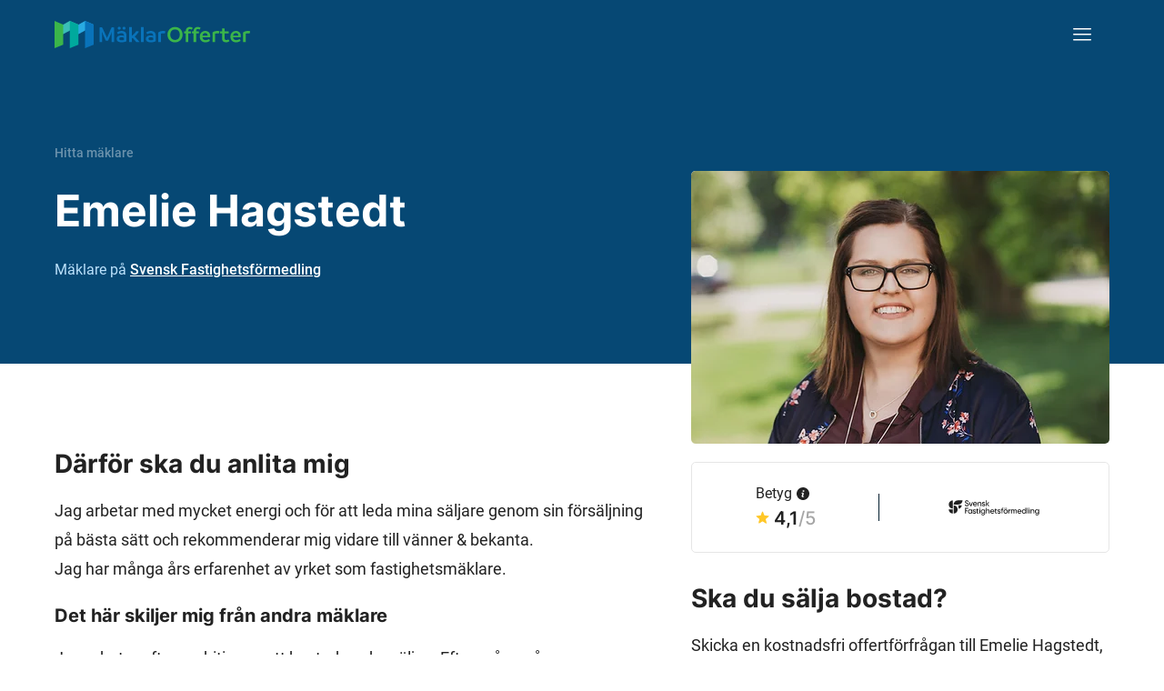

--- FILE ---
content_type: text/html
request_url: https://www.maklarofferter.se/hitta-m%C3%A4klare/emelie-hagstedt-2105
body_size: 16058
content:
<!DOCTYPE html><html lang="sv" ><head ><meta data-hk="0-0-0-0-0-0-0-0-0-0-0" charset="utf-8"><script data-hk="0-0-0-0-0-0-0-0-0-0-17-0">
            (function(w,d,s,l,i){w[l]=w[l]||[];w[l].push({'gtm.start':
            new Date().getTime(),event:'gtm.js'});var f=d.getElementsByTagName(s)[0],
            j=d.createElement(s),dl=l!='dataLayer'?'&l='+l:'';j.async=true;j.src=
            'https://www.googletagmanager.com/gtm.js?id='+i+dl;f.parentNode.insertBefore(j,f);
            })(window,document,'script','dataLayer','GTM-5VPPM6VZ');
          </script><meta data-sm="0-0-0-0-0-0-0-0-0-0-1-0" name="viewport" content="width=device-width, initial-scale=1"/><style data-sm="0-0-0-0-0-0-0-0-0-0-3-0">@font-face{font-family:'Inter';font-style:normal;font-weight:300;font-display:swap;src:url('/fonts/inter-300.woff2') format('woff2');}@font-face{font-family:'Inter';font-style:normal;font-weight:500;font-display:swap;src:url('/fonts/inter-500.woff2') format('woff2');}@font-face{font-family:'Inter';font-style:normal;font-weight:600;font-display:swap;src:url('/fonts/inter-600.woff2') format('woff2');}@font-face{font-family:'Inter';font-style:normal;font-weight:700;font-display:swap;src:url('/fonts/inter-700.woff2') format('woff2');}@font-face{font-family:'Roboto';font-style:normal;font-weight:400;font-display:swap;src:url('/fonts/roboto-400.woff2') format('woff2');}@font-face{font-family:'Roboto';font-style:normal;font-weight:300;font-display:swap;src:url('/fonts/roboto-300.woff2') format('woff2');}@font-face{font-family:'Roboto';font-style:normal;font-weight:500;font-display:swap;src:url('/fonts/roboto-500.woff2') format('woff2');}@font-face{font-family:'Roboto';font-style:normal;font-weight:700;font-display:swap;src:url('/fonts/roboto-700.woff2') format('woff2');}@font-face{font-family:'Roboto';font-style:italic;font-weight:400;font-display:swap;src:url('/fonts/roboto-400italic.woff2') format('woff2');}@font-face{font-family:'Roboto';font-style:italic;font-weight:500;font-display:swap;src:url('/fonts/roboto-500italic.woff2') format('woff2');}</style><link data-sm="0-0-0-0-0-0-0-0-0-0-4-0" rel="preconnect" href="https://maklarofferter.piwik.pro"/><link data-sm="0-0-0-0-0-0-0-0-0-0-5-0" rel="dns-prefetch" href="https://www.googletagmanager.com"/><link data-sm="0-0-0-0-0-0-0-0-0-0-6-0" rel="dns-prefetch" href="https://bat.bing.com"/><link data-sm="0-0-0-0-0-0-0-0-0-0-7-0" rel="canonical" href="https://www.maklarofferter.se/hitta-m%C3%A4klare/emelie-hagstedt-2105"/><meta data-sm="0-0-0-0-0-0-0-0-0-0-8-0" name="theme-color" content="#05395D"/><meta data-sm="0-0-0-0-0-0-0-0-0-0-9-0" name="apple-mobile-web-app-status-bar-style" content="#05395D"/><meta data-sm="0-0-0-0-0-0-0-0-0-0-10-0" name="google-site-verification" content="KI-RfUJ_ea4FUzovQJ8RBEPtZ0aljLunTR2RCVnAxbQ"/><link data-sm="0-0-0-0-0-0-0-0-0-0-11-0" rel="icon" href="/favicon.ico" sizes="any"/><link data-sm="0-0-0-0-0-0-0-0-0-0-12-0" rel="icon" href="/favicon.svg" type="image/svg+xml"/><link data-sm="0-0-0-0-0-0-0-0-0-0-13-0" rel="apple-touch-icon" sizes="180x180" href="/apple-touch-icon.png"/><link data-sm="0-0-0-0-0-0-0-0-0-0-14-0" rel="icon" type="image/png" sizes="32x32" href="/favicon-32x32.png"/><link data-sm="0-0-0-0-0-0-0-0-0-0-15-0" rel="icon" type="image/png" sizes="16x16" href="/favicon-16x16.png"/><link data-sm="0-0-0-0-0-0-0-0-0-0-16-0" rel="manifest" href="/site.webmanifest"/><title data-sm="0-0-0-0-0-0-0-0-0-1-1-0-0-0-0-31-0-0-1-0-0">Emelie Hagstedt – mäklare i Norrköping (1 omdöme)</title><meta data-sm="0-0-0-0-0-0-0-0-0-1-1-0-0-0-0-31-0-0-1-1-0-0-0" name="twitter:title" content="Emelie Hagstedt – mäklare i Norrköping (1 omdöme)"/><meta data-sm="0-0-0-0-0-0-0-0-0-1-1-0-0-0-0-31-0-0-1-1-0-1-0" property="og:title" content="Emelie Hagstedt – mäklare i Norrköping (1 omdöme)"/><meta data-sm="0-0-0-0-0-0-0-0-0-1-1-0-0-0-0-31-0-0-1-1-1-0-0" name="description" content="Emelie Hagstedt – mäklare på Svensk Fastighetsförmedling i Norrköping med 13 års erfarenhet, 4.1 av 5 i betyg. Se Emelies mäklarstatistik här."/><meta data-sm="0-0-0-0-0-0-0-0-0-1-1-0-0-0-0-31-0-0-1-1-1-1-0" name="twitter:description" content="Emelie Hagstedt – mäklare på Svensk Fastighetsförmedling i Norrköping med 13 års erfarenhet, 4.1 av 5 i betyg. Se Emelies mäklarstatistik här."/><meta data-sm="0-0-0-0-0-0-0-0-0-1-1-0-0-0-0-31-0-0-1-1-1-2-0" property="og:description" content="Emelie Hagstedt – mäklare på Svensk Fastighetsförmedling i Norrköping med 13 års erfarenhet, 4.1 av 5 i betyg. Se Emelies mäklarstatistik här."/><meta data-sm="0-0-0-0-0-0-0-0-0-1-1-0-0-0-0-31-0-0-1-1-2-0-0" property="og:type" content="website"/><meta data-sm="0-0-0-0-0-0-0-0-0-1-1-0-0-0-0-31-0-0-1-1-3-0-0" property="og:image" content="https://www.maklarofferter.se/cdn-cgi/imagedelivery/vwLlSihksjcON3CcyGUPvQ/14503593885c583a8111f541.54338250.jpg/format=auto,width=1200,height=630,fit=crop"/><meta data-sm="0-0-0-0-0-0-0-0-0-1-1-0-0-0-0-31-0-0-1-1-3-1-0" name="twitter:image" content="https://www.maklarofferter.se/cdn-cgi/imagedelivery/vwLlSihksjcON3CcyGUPvQ/14503593885c583a8111f541.54338250.jpg/format=auto,width=1024,height=512,fit=crop"/><meta data-sm="0-0-0-0-0-0-0-0-0-1-1-0-0-0-0-31-0-0-1-1-3-2-0" name="preferred_image_url" content="https://www.maklarofferter.se/cdn-cgi/imagedelivery/vwLlSihksjcON3CcyGUPvQ/14503593885c583a8111f541.54338250.jpg/format=auto,width=400,height=400,fit=crop,trim=136;142;126;120"/><link rel="modulepreload" href="/assets/entry-client-cfafeb66.js"><link rel="stylesheet" href="/assets/entry-client-babc500b.css"></head><body class="min-h-screen font-roboto text-16-26 text-default tablet:text-18-32 " ><noscript data-hk="0-0-0-0-0-0-0-0-0-1-0-0"><iframe src="https://www.googletagmanager.com/ns.html?id=GTM-5VPPM6VZ" height="0" width="0" style="display:none;visibility:hidden"></iframe></noscript><!--!$e0-0-0-0-0-0-0-0-0-1-1-0-0-0-0--><div data-hk="0-0-0-0-0-0-0-0-0-1-1-0-0-0-0-31-0-0-1-3-0" class="relative flex text-white tablet:min-h-67.5 desktop:min-h-100 bg-blue-m-1 " id="top-border"><div class="mx-auto flex w-full flex-col px-5 desktop:container   tablet:mb-15 desktop:mb-22.5 "><!--$--><header data-hk="0-0-0-0-0-0-0-0-0-1-1-0-0-0-0-31-0-0-1-3-1-0" class="flex h-15 items-center justify-between desktop:h-25"><!--$--><a data-hk="0-0-0-0-0-0-0-0-0-1-1-0-0-0-0-31-0-0-1-3-1-1-0-0" link="true" href="/" class=" active" aria-current="page"><img data-hk="0-0-0-0-0-0-0-0-0-1-1-0-0-0-0-31-0-0-1-3-1-1-0-1-0" src="https://www.maklarofferter.se/cdn-cgi/imagedelivery/vwLlSihksjcON3CcyGUPvQ/graphics/maklarofferter.svg/public" alt="MäklarOfferter" height="26" width="180" class="desktop:h-7.5 desktop:w-auto"></a><!--/--><!--$--><nav data-hk="0-0-0-0-0-0-0-0-0-1-1-0-0-0-0-31-0-0-1-3-1-2-0-0" class="relative z-4 -mr-5 tablet:mr-0  before:fixed before:top-0 before:left-0 before:block before:h-screen before:w-screen  before:pointer-events-none before:-z-1 before:bg-black/0 before:transition-all  before:bg-black/0"><button type="button" class="flex h-15 w-15 items-center justify-center  " aria-controls="navigation" aria-expanded="false"><span class="sr-only">Meny</span><img src="https://www.maklarofferter.se/cdn-cgi/imagedelivery/vwLlSihksjcON3CcyGUPvQ/icons/menu.svg/public" alt="Meny" class="" aria-hidden="true" width="20" height="14"><img src="https://www.maklarofferter.se/cdn-cgi/imagedelivery/vwLlSihksjcON3CcyGUPvQ/icons/cross.svg/public" alt="Stängkryss" class="tablet:brightness-0 tablet:invert hidden" aria-hidden="true" loading="lazy" width="12" height="12"></button><ul id="navigation" class="fixed top-0 bottom-0 right-0 m-0 w-4/5 max-w-xs bg-white p-15 text-default  tablet:m-w-none tablet:absolute tablet:top-full tablet:left-auto tablet:bottom-auto tablet:w-auto tablet:min-w-[320px] tablet:rounded hidden  animate-h-slide-close  tablet:animate-v-slide-close"><li data-hk="0-0-0-0-0-0-0-0-0-1-1-0-0-0-0-31-0-0-1-3-1-2-0-1-0" class="mb-5"><button data-hk="0-0-0-0-0-0-0-0-0-1-1-0-0-0-0-31-0-0-1-3-1-2-0-1-1-0-0" class="flex items-center gap-3 px-1 text-18-28 font-medium hover:cursor-pointer hover:underline" tabindex="-1" type="button"><span>Sälja bostad</span><img src="https://www.maklarofferter.se/cdn-cgi/imagedelivery/vwLlSihksjcON3CcyGUPvQ/icons/caret-down.svg/public" alt="Pil ner" class="transition-transform  rotate-0" width="13" height="8"></button><ul data-hk="0-0-0-0-0-0-0-0-0-1-1-0-0-0-0-31-0-0-1-3-1-2-0-1-1-0-1" class="max-h-0 overflow-hidden transition-all  opacity-0"><li data-hk="0-0-0-0-0-0-0-0-0-1-1-0-0-0-0-31-0-0-1-3-1-2-0-1-1-0-2-0" class="mx-1 mt-5 mb-5 "><a data-hk="0-0-0-0-0-0-0-0-0-1-1-0-0-0-0-31-0-0-1-3-1-2-0-1-1-0-2-1-0-0" link="true" class=" active block text-18-28 font-medium no-underline hover:text-default hover:underline px-5" tabIndex="-1" href="/" aria-current="page">Jämför &amp; hitta<br>mäklare</a></li><li data-hk="0-0-0-0-0-0-0-0-0-1-1-0-0-0-0-31-0-0-1-3-1-2-0-1-1-0-2-2" class="mx-1  mb-5 "><a data-hk="0-0-0-0-0-0-0-0-0-1-1-0-0-0-0-31-0-0-1-3-1-2-0-1-1-0-2-3-0-0" link="true" class="inactive block text-18-28 font-medium no-underline hover:text-default hover:underline px-5" tabIndex="-1" href="/s%C3%A5-fungerar-matchningstj%C3%A4nsten" >Så funkar det</a></li><li data-hk="0-0-0-0-0-0-0-0-0-1-1-0-0-0-0-31-0-0-1-3-1-2-0-1-1-0-2-4" class="mx-1  mb-5 "><a data-hk="0-0-0-0-0-0-0-0-0-1-1-0-0-0-0-31-0-0-1-3-1-2-0-1-1-0-2-5-0-0" link="true" class="inactive block text-18-28 font-medium no-underline hover:text-default hover:underline px-5" tabIndex="-1" href="/artiklar/m%C3%A4klare/att-v%C3%A4lja-m%C3%A4klare" >Välj rätt mäklare</a></li><li data-hk="0-0-0-0-0-0-0-0-0-1-1-0-0-0-0-31-0-0-1-3-1-2-0-1-1-0-2-6" class="mx-1   mb-1"><a data-hk="0-0-0-0-0-0-0-0-0-1-1-0-0-0-0-31-0-0-1-3-1-2-0-1-1-0-2-7-0-0" link="true" class="inactive block text-18-28 font-medium no-underline hover:text-default hover:underline px-5" tabIndex="-1" href="/m%C3%A4klararvode" >Mäklararvode</a></li></ul></li><li data-hk="0-0-0-0-0-0-0-0-0-1-1-0-0-0-0-31-0-0-1-3-1-2-0-1-2" class="mb-5"><button data-hk="0-0-0-0-0-0-0-0-0-1-1-0-0-0-0-31-0-0-1-3-1-2-0-1-3-0-0" class="flex items-center gap-3 px-1 text-18-28 font-medium hover:cursor-pointer hover:underline" tabindex="-1" type="button"><span>För mäklare</span><img src="https://www.maklarofferter.se/cdn-cgi/imagedelivery/vwLlSihksjcON3CcyGUPvQ/icons/caret-down.svg/public" alt="Pil ner" class="transition-transform  rotate-0" width="13" height="8"></button><ul data-hk="0-0-0-0-0-0-0-0-0-1-1-0-0-0-0-31-0-0-1-3-1-2-0-1-3-0-1" class="max-h-0 overflow-hidden transition-all  opacity-0"><li data-hk="0-0-0-0-0-0-0-0-0-1-1-0-0-0-0-31-0-0-1-3-1-2-0-1-3-0-2-0" class="mx-1 mt-5 mb-5 "><a data-hk="0-0-0-0-0-0-0-0-0-1-1-0-0-0-0-31-0-0-1-3-1-2-0-1-3-0-2-1-0-0" link="true" class="inactive block text-18-28 font-medium no-underline hover:text-default hover:underline px-5" tabIndex="-1" href="https://app.maklarofferter.se/login" >Logga in</a></li><li data-hk="0-0-0-0-0-0-0-0-0-1-1-0-0-0-0-31-0-0-1-3-1-2-0-1-3-0-2-2" class="mx-1   mb-1"><a data-hk="0-0-0-0-0-0-0-0-0-1-1-0-0-0-0-31-0-0-1-3-1-2-0-1-3-0-2-3-0-0" link="true" class="inactive block text-18-28 font-medium no-underline hover:text-default hover:underline px-5" tabIndex="-1" href="/f%C3%B6r-m%C3%A4klare/anslut-till-m%C3%A4klarofferter" >Intresseanmälan</a></li></ul></li><li data-hk="0-0-0-0-0-0-0-0-0-1-1-0-0-0-0-31-0-0-1-3-1-2-0-1-4" class="mb-5"><a data-hk="0-0-0-0-0-0-0-0-0-1-1-0-0-0-0-31-0-0-1-3-1-2-0-1-5-0-0-0" link="true" class="inactive block text-18-28 font-medium no-underline hover:text-default hover:underline px-1" tabIndex="-1" href="/artiklar" >Kunskapsbank</a></li><li data-hk="0-0-0-0-0-0-0-0-0-1-1-0-0-0-0-31-0-0-1-3-1-2-0-1-6" class=""><a data-hk="0-0-0-0-0-0-0-0-0-1-1-0-0-0-0-31-0-0-1-3-1-2-0-1-7-0-0-0" link="true" class="inactive block text-18-28 font-medium no-underline hover:text-default hover:underline px-1" tabIndex="-1" href="/om-oss" >Om oss</a></li></ul></nav><!--/--></header><!--/--><div class="tablet:grid tablet:grid-cols-12 tablet:gap-10 tablet:h-full "><div class="flex flex-col  justify-end tablet:col-start-1 tablet:col-span-7    "><!--$--><ul data-hk="0-0-0-0-0-0-0-0-0-1-1-0-0-0-0-31-0-0-1-3-2-0-0" class="mb-3.5 flex flex-nowrap whitespace-nowrap text-12-16 font-medium text-white tablet:mb-5 desktop:text-14-24"><li><a data-hk="0-0-0-0-0-0-0-0-0-1-1-0-0-0-0-31-0-0-1-3-2-0-1-0" link="true" title="Jämför och hitta mäklare" href="/" class="mr-1 text-white no-underline opacity-40 hover:opacity-100 active" aria-current="page">Hitta mäklare</a></li><!--$--><!--/--><!--$--><!--/--></ul><!--/--><!--$--><h1 data-hk="0-0-0-0-0-0-0-0-0-1-1-0-0-0-0-31-0-0-1-3-3-0-0" class="block text-24-32 tablet:text-36-48 tablet-lg:text-40-54 desktop:text-48-64 font-bold mb-1.25 tablet:mb-5" >Emelie Hagstedt</h1><p data-hk="0-0-0-0-0-0-0-0-0-1-1-0-0-0-0-31-0-0-1-3-4-0" class="tablet:18-32 items-top flex text-16-26 text-blue-l-3"><!--$--><!--/--><span><!--$-->Mäklare på<!--/--> <!--$--><a data-hk="0-0-0-0-0-0-0-0-0-1-1-0-0-0-0-31-0-0-1-3-4-2-0" link="true" href="/m%C3%A4klarfirmor/svensk-fastighetsf%C3%B6rmedling" class="text-white hover:text-blue-b-2 inactive" >Svensk Fastighetsförmedling</a><!--/--></span></p><!--/--><!--$--><!--/--></div><!--$--><div data-hk="0-0-0-0-0-0-0-0-0-1-1-0-0-0-0-31-0-0-1-3-6-0" class="tablet:col-span-5 tablet:col-start-8   relative mt-7 before:block before:absolute before:top-9 before:left-[calc(50%_-_10px)] before:-translate-x-1/2 before:h-full before:w-[calc(100vw_+_20px)] before:bg-white tablet:before:hidden desktop:translate-y-28 desktop:mt-0"><div class="relative z-1 w-full tablet:absolute"><div data-hk="0-0-0-0-0-0-0-0-0-1-1-0-0-0-0-31-0-0-0-0-0-0" class="relative"><picture data-hk="0-0-0-0-0-0-0-0-0-1-1-0-0-0-0-31-0-0-0-0-0-1-0-0" class=""><!--$--><source data-hk="0-0-0-0-0-0-0-0-0-1-1-0-0-0-0-31-0-0-0-0-0-1-0-1-0-0-0" media="(min-width: 720px)" srcset="https://www.maklarofferter.se/cdn-cgi/imagedelivery/vwLlSihksjcON3CcyGUPvQ/14503593885c583a8111f541.54338250.jpg/format=auto,width=460,height=300,fit=crop,trim=116;0;58;0"><source data-hk="0-0-0-0-0-0-0-0-0-1-1-0-0-0-0-31-0-0-0-0-0-1-0-1-0-1-0" media="(min-width: 500px) and (max-width: 719.99px)" srcset="https://www.maklarofferter.se/cdn-cgi/imagedelivery/vwLlSihksjcON3CcyGUPvQ/14503593885c583a8111f541.54338250.jpg/format=auto,width=679,height=280,fit=crop,trim=132;0;150;0"><!--/--><!--$--><img data-hk="0-0-0-0-0-0-0-0-0-1-1-0-0-0-0-31-0-0-0-0-0-1-0-2-0" src="https://www.maklarofferter.se/cdn-cgi/imagedelivery/vwLlSihksjcON3CcyGUPvQ/14503593885c583a8111f541.54338250.jpg/format=auto,width=388,height=202,fit=crop,trim=149;0;91;0" alt="Emelie Hagstedt" class=" h-43.75 w-full rounded object-cover object-top bg-white mobile-lg:h-auto" width="388" height="202"><!--/--></picture></div><div data-hk="0-0-0-0-0-0-0-0-0-1-1-0-0-0-0-31-0-0-0-1-0-0" class="flex h-20 bg-white items-center rounded border border-grey-l-2 py-4 px-7.5 text-default tablet:px-4 desktop:px-0 desktop:h-25 mt-6 tablet:mt-5 justify-between tablet-sm:justify-evenly "><div data-hk="0-0-0-0-0-0-0-0-0-1-1-0-0-0-0-31-0-0-0-1-0-1-1" class="flex flex-col"><!--$--><span data-hk="0-0-0-0-0-0-0-0-0-1-1-0-0-0-0-31-0-0-0-1-0-1-2-0" class="block text-12-16 desktop:text-16-24"><!--$-->Betyg<!--/--><!--$--><span data-hk="0-0-0-0-0-0-0-0-0-1-1-0-0-0-0-31-0-0-0-1-0-1-2-1-0-0" class="relative z-3 inline-block ml-1.25"><button type="button" title="Visa information"><img src="https://www.maklarofferter.se/cdn-cgi/imagedelivery/vwLlSihksjcON3CcyGUPvQ/icons/info-dark-ball.svg/public" alt="Info-ikon" loading="lazy" class="inline w-auto h-3.5 -translate-y-px desktop:translate-y-0" width="20" height="20"></button><span class="absolute rounded bottom-[calc(100%_+_2px)] bg-black py-1.5 px-2.5 text-12-16 text-white h-fit w-max max-w-[min(18.75rem,calc(100vw_-_58px))] animate-fade-out hidden " style="left: 20px;">Endast personer som verifierar sig via BankID eller telefon kan lämna ett omdöme.</span><svg class="left-1/2 absolute -top-1 h-3.5 w-3.5 -translate-x-1/2 text-black animate-fade-out hidden " x="0px" y="0px" viewBox="0 0 14 14"><polygon class="fill-current" points="0,0 7,7 14,0"></polygon></svg></span><!--/--></span><!--/--><!--$--><span data-hk="0-0-0-0-0-0-0-0-0-1-1-0-0-0-0-31-0-0-0-1-0-1-3-0" class="block font-inter text-18-28 desktop:text-20-30 inline-flex items-center font-semibold "><!--$--><img data-hk="0-0-0-0-0-0-0-0-0-1-1-0-0-0-0-31-0-0-0-1-0-1-3-1-0-0" src="https://www.maklarofferter.se/cdn-cgi/imagedelivery/vwLlSihksjcON3CcyGUPvQ/icons/star.svg/public" alt="Stjärna" class="mr-1.25 h-3.5 w-auto -translate-y-px" width="16" height="15"><span data-hk="0-0-0-0-0-0-0-0-0-1-1-0-0-0-0-31-0-0-0-1-0-1-3-1-0-1">4,1</span><span data-hk="0-0-0-0-0-0-0-0-0-1-1-0-0-0-0-31-0-0-0-1-0-1-3-1-0-2" class="font-medium opacity-40">/5</span><!--/--><!--$--><!--/--></span><!--/--><!--$--><!--/--><!--$--><!--/--><!--$--><!--/--></div><div data-hk="0-0-0-0-0-0-0-0-0-1-1-0-0-0-0-31-0-0-0-1-0-1-4-0" class="h-7.5 w-px bg-dark"></div><div data-hk="0-0-0-0-0-0-0-0-0-1-1-0-0-0-0-31-0-0-0-1-0-1-5" class="flex flex-col"><!--$--><!--/--><!--$--><!--/--><!--$--><a data-hk="0-0-0-0-0-0-0-0-0-1-1-0-0-0-0-31-0-0-0-1-0-1-8-0" link="true" title="Svensk Fastighetsförmedling" href="/m%C3%A4klarfirmor/svensk-fastighetsf%C3%B6rmedling" class="inactive" ><img data-hk="0-0-0-0-0-0-0-0-0-1-1-0-0-0-0-31-0-0-0-1-0-1-8-1-0-0-0-0" src="/uploads/svg/17301235526509a4fe178d92.86462689.svg" alt="Svensk Fastighetsförmedling" class=" max-h-11.5 max-w-21 desktop:max-h-15 desktop:max-w-28 w-28" width="84" height="44"></a><!--/--><!--$--><!--/--><!--$--><!--/--></div></div><div data-hk="0-0-0-0-0-0-0-0-0-1-1-0-0-0-0-31-0-0-0-2-0" class="hidden text-default tablet:block"><!--$--><h2 data-hk="0-0-0-0-0-0-0-0-0-1-1-0-0-0-0-31-0-0-0-2-1-0-0" class="block text-20-30 tablet:text-28-40 font-semibold tablet:font-bold mb-4 mt-7.5" >Ska du sälja bostad?</h2><!--/--><p class="mb-7.5">Skicka en kostnadsfri offertförfrågan till <!--$-->Emelie<!--/--> <!--$-->Hagstedt<!--/-->, så att du kan jämföra och välja den bästa mäklaren till din bostadsförsäljning!</p><!--$--><a data-hk="0-0-0-0-0-0-0-0-0-1-1-0-0-0-0-31-0-0-0-2-2-0-0-0" href="/j%C3%A4mf%C3%B6r-m%C3%A4klare-steg-1" class="group/btn cursor-pointer items-center justify-center rounded font-medium no-underline disabled:cursor-not-allowed h-12.5 px-5 text-18-32 bg-dark text-white disabled:!bg-grey disabled:!text-white disabled:!outline-none hover:bg-white hover:text-dark hover:outline hover:outline-dark hover:outline-2 flex w-full max-w-90 mb-7.5 justify-between" ><span data-hk="0-0-0-0-0-0-0-0-0-1-1-0-0-0-0-31-0-0-0-2-2-0-0-1-0">Begär offert</span><img data-hk="0-0-0-0-0-0-0-0-0-1-1-0-0-0-0-31-0-0-0-2-2-0-0-1-1" src="https://www.maklarofferter.se/cdn-cgi/imagedelivery/vwLlSihksjcON3CcyGUPvQ/icons/arrow.svg/public" alt="Pil" loading="lazy" class="brightness-0 invert group-enabled/btn:group-hover/btn:filter-none" width="21" height="14"></a><!--/--><p class="text-14-24 italic">Din förfrågan skickas specifikt till <!--$-->Emelie<!--/--> <!--$-->Hagstedt<!--/--> samt andra mäklare som är specialiserade på den typ av objekt du vill sälja. Du kan få upp till fem offerter, helt gratis och ej bindande.</p></div></div></div><!--/--></div></div></div><main data-hk="0-0-0-0-0-0-0-0-0-1-1-0-0-0-0-31-0-0-1-4"><!--$--><div data-hk="0-0-0-0-0-0-0-0-0-1-1-0-0-0-0-31-0-0-1-5-0-0-0" class=" border-b-10 border-grey-l-1 tablet:border-b-15" ><div data-hk="0-0-0-0-0-0-0-0-0-1-1-0-0-0-0-31-0-0-1-5-0-0-1" class="mx-auto px-5 desktop:container  pt-10 tablet:pt-15 desktop:pt-22.5 pb-10 tablet:pb-15 desktop:pb-22.5 tablet:grid tablet:grid-cols-12 tablet:gap-10"><div data-hk="0-0-0-0-0-0-0-0-0-1-1-0-0-0-0-31-0-0-1-5-0-0-2" class="mb-5 tablet:col-span-6 tablet:col-start-1 tablet:mb-0 desktop:col-span-7 desktop:col-start-1 tablet:tablet-lg:min-h-[600px] tablet-lg:min-h-[480px] "><div class="text-section prose text-16-26 prose-a:font-inherit hover:prose-a:hover:text-default tablet:text-18-32"><h2 data-hk="0-0-0-0-0-0-0-0-0-1-1-0-0-0-0-31-0-0-1-5-0-0-3-0-0-0" class="block text-20-30 tablet:text-28-40 font-semibold tablet:font-bold mb-4" >Därför ska du anlita mig</h2><p data-hk="0-0-0-0-0-0-0-0-0-1-1-0-0-0-0-31-0-0-1-5-0-0-3-1">Jag arbetar med mycket energi och för att leda mina säljare genom sin försäljning på bästa sätt och rekommenderar mig vidare till vänner & bekanta. <br>Jag har många års erfarenhet av yrket som fastighetsmäklare.</p><h3 data-hk="0-0-0-0-0-0-0-0-0-1-1-0-0-0-0-31-0-0-1-5-0-0-3-2-0-0" class="block text-18-28 tablet:text-20-30 font-semibold tablet:font-bold mb-4 mt-5" >Det här skiljer mig från andra mäklare</h3><p data-hk="0-0-0-0-0-0-0-0-0-1-1-0-0-0-0-31-0-0-1-5-0-0-3-3">Jag arbetar efter ambitionen att bostaden ska säljas. Efter många år som fastighetsmäklare men fortfarande samma mål att mina uppdragsgivare ska få en trygg försäljningsprocess med högt försäljningspris. <br>Jag finns alltid tillgänglig för mina kunder som behöver råd eller tankar som behöver diskuteras.</p><h3 data-hk="0-0-0-0-0-0-0-0-0-1-1-0-0-0-0-31-0-0-1-5-0-0-3-4-0-0" class="block text-18-28 tablet:text-20-30 font-semibold tablet:font-bold mb-4 mt-5" >Så marknadsför jag mina bostadsförsäljningar</h3><p data-hk="0-0-0-0-0-0-0-0-0-1-1-0-0-0-0-31-0-0-1-5-0-0-3-5">Förutom att finnas på Sveriges största bostadsportal Hemnet.se måste jag som fastighetsmäklare hänga med i den ständiga digitala utvecklingen. <br>Jag arbetar med de bästa verktygen för att nå ut med annons till spekulanter på just ditt hus, lägenhet eller tomt. .</p></div><!--$--><p data-hk="0-0-0-0-0-0-0-0-0-1-1-0-0-0-0-31-0-0-1-5-0-0-4-0" class="mt-2.5 text-12-16 italic opacity-40 tablet:mt-6 tablet:text-14-24">Fastighetsmäklaren har själv skrivit presentationen.</p><!--/--><div class="tablet:hidden"><!--$--><h2 data-hk="0-0-0-0-0-0-0-0-0-1-1-0-0-0-0-31-0-0-1-5-0-0-5-0-0" class="block text-20-30 tablet:text-28-40 font-semibold tablet:font-bold mb-4 mt-7.5" >Ska du sälja bostad?</h2><!--/--><p class="mb-7.5">Skicka en kostnadsfri offertförfrågan till <!--$-->Emelie<!--/--> <!--$-->Hagstedt<!--/-->, så att du kan jämföra och välja den bästa mäklaren till din bostadsförsäljning!</p><!--$--><a data-hk="0-0-0-0-0-0-0-0-0-1-1-0-0-0-0-31-0-0-1-5-0-0-6-0-0-0" href="/j%C3%A4mf%C3%B6r-m%C3%A4klare-steg-1" class="group/btn cursor-pointer items-center justify-center rounded font-medium no-underline disabled:cursor-not-allowed h-12.5 px-5 text-18-32 bg-dark text-white disabled:!bg-grey disabled:!text-white disabled:!outline-none hover:bg-white hover:text-dark hover:outline hover:outline-dark hover:outline-2 flex w-full max-w-90 mb-7.5 justify-between" ><span data-hk="0-0-0-0-0-0-0-0-0-1-1-0-0-0-0-31-0-0-1-5-0-0-6-0-0-1-0">Begär offert</span><img data-hk="0-0-0-0-0-0-0-0-0-1-1-0-0-0-0-31-0-0-1-5-0-0-6-0-0-1-1" src="https://www.maklarofferter.se/cdn-cgi/imagedelivery/vwLlSihksjcON3CcyGUPvQ/icons/arrow.svg/public" alt="Pil" loading="lazy" class="brightness-0 invert group-enabled/btn:group-hover/btn:filter-none" width="21" height="14"></a><!--/--><p class="text-14-24 italic">Din förfrågan skickas specifikt till <!--$-->Emelie<!--/--> <!--$-->Hagstedt<!--/--> samt andra mäklare som är specialiserade på den typ av objekt du vill sälja. Du kan få upp till fem offerter, helt gratis och ej bindande.</p></div></div></div></div><!--/--><!--$--><div data-hk="0-0-0-0-0-0-0-0-0-1-1-0-0-0-0-31-0-0-1-6-0-0-0" class="border-t-10 border-grey-l-1 tablet:border-t-15" ><div data-hk="0-0-0-0-0-0-0-0-0-1-1-0-0-0-0-31-0-0-1-6-0-0-1" class="mx-auto px-5 desktop:container  pt-10 tablet:pt-15 desktop:pt-30 pb-10 tablet:pb-15 desktop:pb-22.5 "><div data-hk="0-0-0-0-0-0-0-0-0-1-1-0-0-0-0-31-0-0-1-6-0-0-2" class="flex items-baseline justify-between"><!--$--><h2 data-hk="0-0-0-0-0-0-0-0-0-1-1-0-0-0-0-31-0-0-1-6-0-0-3-0-0" class="relative block text-20-30 font-semibold after:absolute after:left-0 after:-bottom-1.5 after:h-0.5 after:w-5 after:bg-current tablet:text-28-40 mb-3 tablet:mb-6" >Rekommendationer (1)</h2><!--/--><!--$--><!--/--></div><p data-hk="0-0-0-0-0-0-0-0-0-1-1-0-0-0-0-31-0-0-1-6-0-0-5-0" class="mb-2.5 max-w-190"><!--$-->Emelie<!--/--> <!--$-->Hagstedt<!--/--> har fått följande rekommendationer från tidigare säljare och köpare.</p><div data-hk="0-0-0-0-0-0-0-0-0-1-1-0-0-0-0-31-0-0-1-6-0-0-5-1-0-0" class="text-14-24 tablet:text-16-24 inline-flex items-center "><img src="https://www.maklarofferter.se/cdn-cgi/imagedelivery/vwLlSihksjcON3CcyGUPvQ/icons/star.svg/public" alt="Stjärna" class="mr-1.5 inline-block align-text-top" loading="lazy" width="16" height="15"><span class="mr-2.5 inline-block text-16-24"><span class="font-bold">4,1</span> / <span class="opacity-40">5</span></span><span>Baserat på <!--$-->1<!--/--><!--$--><!--/--> <!--$-->omdöme<!--/--></span></div><div data-hk="0-0-0-0-0-0-0-0-0-1-1-0-0-0-0-31-0-0-1-6-0-0-5-2-0" class="group flex gap-4 overflow-auto scroll-smooth tablet:grid tablet:grid-cols-2 tablet:gap-x-10 tablet:gap-y-7.5 tablet:overflow-visible mb-10 mt-5 tablet:mt-7.5 desktop:grid-cols-3 -mx-5 px-5 tablet:mx-0 tablet:px-0 group/cards  "><div data-hk="0-0-0-0-0-0-0-0-0-1-1-0-0-0-0-31-0-0-1-6-0-0-5-2-1-0-0-0" class="relative group/card  mb-4 shrink-0 tablet:shrink-1   tablet:mb-0  w-64 tablet:w-auto border border-grey-l-2 rounded        p-4 tablet:p-10  " style=""><div data-hk="0-0-0-0-0-0-0-0-0-1-1-0-0-0-0-31-0-0-1-6-0-0-5-2-1-0-0-1" class="mb-1.25 flex gap-2.5"><div class="flex h-12.5 w-12.5 shrink-0 items-center justify-center rounded-round bg-rw-teal-l"><div class="user-mask h-7.5 w-7.5 bg-rw-teal-d"></div></div><div class="grow"><div class="flex items-baseline justify-between"><span class="block text-16-24 font-medium desktop:text-18-28"><!--$-->Jonny<!--/--> <!--$-->J<!--/-->.</span><span class="block text-12-16 opacity-40 desktop:text-14-24">+6 mån.</span></div><span class="block text-12-16 opacity-40 desktop:text-14-24">Sålde bostadsrätt i Norrköping</span></div></div><p data-hk="0-0-0-0-0-0-0-0-0-1-1-0-0-0-0-31-0-0-1-6-0-0-5-2-1-0-0-2" class="text-14-24 desktop:text-16-24 line-clamp-3 tablet:line-clamp-6">Är jättenöjd med Emelie, hon skötte en väldigt bra försäljning och vi blev verkligen nöjda med resultatet. Kan rekommendera henne vidare!</p><button data-hk="0-0-0-0-0-0-0-0-0-1-1-0-0-0-0-31-0-0-1-6-0-0-5-2-1-0-0-3-0-0" type="button" class="relative -mt-13 w-full bg-gradient-to-b from-transparent via-white to-white pt-8 text-14-20 font-medium underline  hidden">Visa hela</button></div><div data-hk="0-0-0-0-0-0-0-0-0-1-1-0-0-0-0-31-0-0-1-6-0-0-5-2-2-0" class="rounded bg-light px-10 py-15 col-span-1 hidden tablet:col-start-2 tablet:row-span-2 tablet:row-start-1 tablet:flex tablet:flex-col tablet:justify-center  order-2 my-10 tablet:my-0"><!--$--><span data-hk="0-0-0-0-0-0-0-0-0-1-1-0-0-0-0-31-0-0-1-6-0-0-5-2-2-1-0-0" class="block text-14-18-1 uppercase font-bold mb-4 font-inter" >Säg vad du tycker</span><!--/--><p class="mb-5">Lämna gärna ett omdöme om du har haft <!--$-->Emelie<!--/--> som mäklare.</p><!--$--><a data-hk="0-0-0-0-0-0-0-0-0-1-1-0-0-0-0-31-0-0-1-6-0-0-5-2-2-2-0-0" href="/l%C3%A4mna-omd%C3%B6me/emelie-hagstedt-2105" class="group/btn cursor-pointer items-center justify-center rounded font-medium no-underline disabled:cursor-not-allowed h-12.5 px-5 text-18-32 bg-white text-default border-2 border-dark hover:bg-dark hover:text-white flex w-full mb-5" rel="nofollow" >Lämna omdöme</a><!--/--></div></div><a data-hk="0-0-0-0-0-0-0-0-0-1-1-0-0-0-0-31-0-0-1-6-0-0-6-0-0" href="/l%C3%A4mna-omd%C3%B6me/emelie-hagstedt-2105" class="group/btn cursor-pointer items-center justify-center rounded font-medium no-underline disabled:cursor-not-allowed h-12.5 px-5 text-18-32 bg-white text-default border-2 border-dark hover:bg-dark hover:text-white flex w-full tablet:hidden" rel="nofollow" >Lämna omdöme</a></div></div><!--/--><!--$--><div data-hk="0-0-0-0-0-0-0-0-0-1-1-0-0-0-0-31-0-0-1-7-0-0-0-0" class=" overflow-hidden" ><div data-hk="0-0-0-0-0-0-0-0-0-1-1-0-0-0-0-31-0-0-1-7-0-0-0-1" class="mx-auto px-5 desktop:container    grid"><div data-hk="0-0-0-0-0-0-0-0-0-1-1-0-0-0-0-31-0-0-1-7-0-0-0-2" class="tablet:z-1 tablet:col-span-full tablet:row-span-full tablet:w-[calc(50%_-_1.25rem)] tablet:self-center"><div class="col-span-6 bg-white pb-5 pt-10 tablet:rounded tablet:p-15"><!--$--><h2 data-hk="0-0-0-0-0-0-0-0-0-1-1-0-0-0-0-31-0-0-1-7-0-0-0-3-0-0" class="relative block text-20-30 font-semibold after:absolute after:left-0 after:-bottom-1.5 after:h-0.5 after:w-5 after:bg-current tablet:text-28-40 mb-3 tablet:mb-6" >Här mäklar Emelie Hagstedt</h2><!--/--><!--$--><p data-hk="0-0-0-0-0-0-0-0-0-1-1-0-0-0-0-31-0-0-1-7-0-0-0-4-0" class="line-clamp-3"><!--$-->Emelie<!--/--> jobbar som mäklare <!--$-->i<!--/--> <!--$--><a data-hk="0-0-0-0-0-0-0-0-0-1-1-0-0-0-0-31-0-0-1-7-0-0-0-4-1-0-0" link="true" title="Mäklare Norrköping" href="/m%C3%A4klare-norrk%C3%B6ping" class="inactive" >Norrköping</a> och <a data-hk="0-0-0-0-0-0-0-0-0-1-1-0-0-0-0-31-0-0-1-7-0-0-0-4-1-1-0" link="true" title="Mäklare Finspång" href="/m%C3%A4klare-finsp%C3%A5ng" class="inactive" >Finspång</a>.<!--/--></p><!--/--></div></div><div data-hk="0-0-0-0-0-0-0-0-0-1-1-0-0-0-0-31-0-0-1-7-0-0-0-5-0" class="ml-v-center h-75 w-screen tablet:col-span-full tablet:row-span-full tablet:h-125"></div></div></div><!--/--><!--$--><div data-hk="0-0-0-0-0-0-0-0-0-1-1-0-0-0-0-31-0-0-1-8-0-0-0" class="" ><div data-hk="0-0-0-0-0-0-0-0-0-1-1-0-0-0-0-31-0-0-1-8-0-0-1" class="mx-auto px-5 desktop:container  pt-10 tablet:pt-15 desktop:pt-30 pb-10 tablet:pb-15 desktop:pb-22.5 "><div data-hk="0-0-0-0-0-0-0-0-0-1-1-0-0-0-0-31-0-0-1-8-0-0-2" class="grid grid-rows-[auto_1fr] items-start gap-10 tablet:grid-cols-2"><div><!--$--><h2 data-hk="0-0-0-0-0-0-0-0-0-1-1-0-0-0-0-31-0-0-1-8-0-0-3-0-0" class="relative block text-20-30 font-semibold after:absolute after:left-0 after:-bottom-1.5 after:h-0.5 after:w-5 after:bg-current tablet:text-28-40 mb-3 tablet:mb-6" >Objekttyper</h2><!--/--><p class="mb-3"><!--$-->Emelie<!--/--> förmedlar följande objekttyper.</p><!--$--><div data-hk="0-0-0-0-0-0-0-0-0-1-1-0-0-0-0-31-0-0-1-8-0-0-4-0" class="flex flex-col gap-y-2.5 gap-x-4 text-16-26 tablet:gap-x-10 tablet:text-18-32 grid grid-cols-2"><div data-hk="0-0-0-0-0-0-0-0-0-1-1-0-0-0-0-31-0-0-1-8-0-0-4-1-0" class="flex items-center"><div class="flex h-7.5 w-7.5 shrink-0 items-center justify-center tablet:h-10 tablet:w-10"><img src="https://www.maklarofferter.se/cdn-cgi/imagedelivery/vwLlSihksjcON3CcyGUPvQ/icons/tick-dark.svg/public" alt="Bock" loading="lazy" class="h-3 w-auto tablet:h-4" width="14" height="11"></div><div class="ml-2">Bostadsrätt</div></div><div data-hk="0-0-0-0-0-0-0-0-0-1-1-0-0-0-0-31-0-0-1-8-0-0-4-1-1" class="flex items-center"><div class="flex h-7.5 w-7.5 shrink-0 items-center justify-center tablet:h-10 tablet:w-10"><img src="https://www.maklarofferter.se/cdn-cgi/imagedelivery/vwLlSihksjcON3CcyGUPvQ/icons/tick-dark.svg/public" alt="Bock" loading="lazy" class="h-3 w-auto tablet:h-4" width="14" height="11"></div><div class="ml-2">Fritidshus</div></div><div data-hk="0-0-0-0-0-0-0-0-0-1-1-0-0-0-0-31-0-0-1-8-0-0-4-1-2" class="flex items-center"><div class="flex h-7.5 w-7.5 shrink-0 items-center justify-center tablet:h-10 tablet:w-10"><img src="https://www.maklarofferter.se/cdn-cgi/imagedelivery/vwLlSihksjcON3CcyGUPvQ/icons/tick-dark.svg/public" alt="Bock" loading="lazy" class="h-3 w-auto tablet:h-4" width="14" height="11"></div><div class="ml-2">Radhus/parhus</div></div><div data-hk="0-0-0-0-0-0-0-0-0-1-1-0-0-0-0-31-0-0-1-8-0-0-4-1-3" class="flex items-center"><div class="flex h-7.5 w-7.5 shrink-0 items-center justify-center tablet:h-10 tablet:w-10"><img src="https://www.maklarofferter.se/cdn-cgi/imagedelivery/vwLlSihksjcON3CcyGUPvQ/icons/tick-dark.svg/public" alt="Bock" loading="lazy" class="h-3 w-auto tablet:h-4" width="14" height="11"></div><div class="ml-2">Tomt</div></div><div data-hk="0-0-0-0-0-0-0-0-0-1-1-0-0-0-0-31-0-0-1-8-0-0-4-1-4" class="flex items-center"><div class="flex h-7.5 w-7.5 shrink-0 items-center justify-center tablet:h-10 tablet:w-10"><img src="https://www.maklarofferter.se/cdn-cgi/imagedelivery/vwLlSihksjcON3CcyGUPvQ/icons/tick-dark.svg/public" alt="Bock" loading="lazy" class="h-3 w-auto tablet:h-4" width="14" height="11"></div><div class="ml-2">Villa</div></div></div><!--/--></div><div><!--$--><h2 data-hk="0-0-0-0-0-0-0-0-0-1-1-0-0-0-0-31-0-0-1-8-0-0-5-0-0" class="relative block text-20-30 font-semibold after:absolute after:left-0 after:-bottom-1.5 after:h-0.5 after:w-5 after:bg-current tablet:text-28-40 mb-3 tablet:mb-6" >Arvodestyper</h2><!--/--><p class="mb-3"><!--$-->Emelie<!--/--> erbjuder sig att mäkla under följande ersättningsformer.</p><!--$--><div data-hk="0-0-0-0-0-0-0-0-0-1-1-0-0-0-0-31-0-0-1-8-0-0-6-0" class="flex flex-col gap-y-2.5 gap-x-4 text-16-26 tablet:gap-x-10 tablet:text-18-32 "><div data-hk="0-0-0-0-0-0-0-0-0-1-1-0-0-0-0-31-0-0-1-8-0-0-6-1-0" class="flex items-center"><div class="flex h-7.5 w-7.5 shrink-0 items-center justify-center tablet:h-10 tablet:w-10"><img src="https://www.maklarofferter.se/cdn-cgi/imagedelivery/vwLlSihksjcON3CcyGUPvQ/icons/tick-dark.svg/public" alt="Bock" loading="lazy" class="h-3 w-auto tablet:h-4" width="14" height="11"></div><div class="ml-2">Fast arvode</div></div><div data-hk="0-0-0-0-0-0-0-0-0-1-1-0-0-0-0-31-0-0-1-8-0-0-6-1-1" class="flex items-center"><div class="flex h-7.5 w-7.5 shrink-0 items-center justify-center tablet:h-10 tablet:w-10"><img src="https://www.maklarofferter.se/cdn-cgi/imagedelivery/vwLlSihksjcON3CcyGUPvQ/icons/tick-dark.svg/public" alt="Bock" loading="lazy" class="h-3 w-auto tablet:h-4" width="14" height="11"></div><div class="ml-2">Procent av slutpriset</div></div><div data-hk="0-0-0-0-0-0-0-0-0-1-1-0-0-0-0-31-0-0-1-8-0-0-6-1-2" class="flex items-center"><div class="flex h-7.5 w-7.5 shrink-0 items-center justify-center tablet:h-10 tablet:w-10"><img src="https://www.maklarofferter.se/cdn-cgi/imagedelivery/vwLlSihksjcON3CcyGUPvQ/icons/tick-dark.svg/public" alt="Bock" loading="lazy" class="h-3 w-auto tablet:h-4" width="14" height="11"></div><div class="ml-2">Provisionstrappa</div></div></div><!--/--></div><!--$--><!--/--></div></div></div><!--/--><!--$--><div data-hk="0-0-0-0-0-0-0-0-0-1-1-0-0-0-0-31-0-0-1-9-0-0-0-0" class=" bg-dark" ><div data-hk="0-0-0-0-0-0-0-0-0-1-1-0-0-0-0-31-0-0-1-9-0-0-0-1" class="mx-auto px-5 desktop:container desktop:max-w-240 desktop:!px-0 pt-10 tablet:pt-15 desktop:pt-30 pb-10 tablet:pb-15 desktop:pb-22.5 "><span data-hk="0-0-0-0-0-0-0-0-0-1-1-0-0-0-0-31-0-0-1-9-0-0-0-2-0-0" class="block text-20-30 tablet:text-28-40 font-semibold tablet:font-bold mb-6 text-white font-inter" >Svårt att välja mäklare? Hitta och jämför mäklare gratis</span><a data-hk="0-0-0-0-0-0-0-0-0-1-1-0-0-0-0-31-0-0-1-9-0-0-0-3-0-0" link="true" class="inactive flex gap-2.5 items-center text-white" href="/j%C3%A4mf%C3%B6r-m%C3%A4klare-steg-1" ><span data-hk="0-0-0-0-0-0-0-0-0-1-1-0-0-0-0-31-0-0-1-9-0-0-0-3-0-1">Börja här</span><img data-hk="0-0-0-0-0-0-0-0-0-1-1-0-0-0-0-31-0-0-1-9-0-0-0-3-0-2" src="https://www.maklarofferter.se/cdn-cgi/imagedelivery/vwLlSihksjcON3CcyGUPvQ/icons/arrow.svg/public" alt="Pil" loading="lazy" class="brightness-0 invert" width="21" height="14"></a></div></div><!--/--><!--$--><div data-hk="0-0-0-0-0-0-0-0-0-1-1-0-0-0-0-31-0-0-1-10-0-0-0-0" class=" border-b-10 border-grey-l-1 tablet:border-b-15" ><div data-hk="0-0-0-0-0-0-0-0-0-1-1-0-0-0-0-31-0-0-1-10-0-0-0-1" class="mx-auto px-5 desktop:container  pt-10 tablet:pt-15 desktop:pt-30 pb-10 tablet:pb-15 desktop:pb-22.5 "><div data-hk="0-0-0-0-0-0-0-0-0-1-1-0-0-0-0-31-0-0-1-10-0-0-0-2" class="grid gap-10 tablet:grid-cols-2 desktop:grid-cols-3"><address class="text-14-24 not-italic tablet:text-18-32"><!--$--><h2 data-hk="0-0-0-0-0-0-0-0-0-1-1-0-0-0-0-31-0-0-1-10-0-0-0-3-0-0" class="relative block text-20-30 font-semibold after:absolute after:left-0 after:-bottom-1.5 after:h-0.5 after:w-5 after:bg-current tablet:text-28-40 mb-3 tablet:mb-6" >Kontakta Emelie</h2><!--/--><!--$--><div data-hk="0-0-0-0-0-0-0-0-0-1-1-0-0-0-0-31-0-0-1-10-0-0-0-4-0" class="grid auto-rows-min "><!--$--><!--/--><!--$--><span data-hk="0-0-0-0-0-0-0-0-0-1-1-0-0-0-0-31-0-0-1-10-0-0-0-4-1-0" class="inline-flex gap-1.25 tablet:gap-2.5"><img src="https://www.maklarofferter.se/cdn-cgi/imagedelivery/vwLlSihksjcON3CcyGUPvQ/icons/envelope.svg/public" alt="Brev" loading="lazy" width="15" height="16"><a href="mailto:emelie.norrkoping@svenskfast.se" class="font-normal no-underline">emelie.norrkoping@svenskfast.se</a></span><!--/--><!--$--><span data-hk="0-0-0-0-0-0-0-0-0-1-1-0-0-0-0-31-0-0-1-10-0-0-0-4-2-0" class="inline-flex gap-1.25 tablet:gap-2.5"><img src="https://www.maklarofferter.se/cdn-cgi/imagedelivery/vwLlSihksjcON3CcyGUPvQ/icons/phone.svg/public" alt="Telefon" loading="lazy" width="15" height="16"><a href="tel:070 - 928 58 29" class="font-normal no-underline">070 - 928 58 29</a></span><!--/--></div><!--/--></address><div><div data-hk="0-0-0-0-0-0-0-0-0-1-1-0-0-0-0-31-0-0-1-10-0-0-0-5-0" class="flex flex-col justify-between rounded bg-blue-b-2 px-5 py-7.5 tablet:px-7.5"><span class="mb-3 block text-20-30 font-bold text-white tablet:mb-5">Ska du sälja bostad? Jämför flera mäklare</span><!--$--><a data-hk="0-0-0-0-0-0-0-0-0-1-1-0-0-0-0-31-0-0-1-10-0-0-0-5-1-0-0-0" href="/j%C3%A4mf%C3%B6r-m%C3%A4klare-steg-1" class="group/btn cursor-pointer items-center justify-center rounded font-medium no-underline disabled:cursor-not-allowed h-15 px-5 text-18-32 bg-dark text-white disabled:!bg-grey disabled:!text-white disabled:!outline-none hover:bg-white hover:text-dark hover:outline hover:outline-dark hover:outline-2 flex w-full justify-between" >Jämför mäklare<img data-hk="0-0-0-0-0-0-0-0-0-1-1-0-0-0-0-31-0-0-1-10-0-0-0-5-1-0-0-1-0" src="https://www.maklarofferter.se/cdn-cgi/imagedelivery/vwLlSihksjcON3CcyGUPvQ/icons/arrow.svg/public" alt="Pil" loading="lazy" class="brightness-0 invert group-enabled/btn:group-hover/btn:filter-none" width="21" height="14"></a><!--/--><!--$--><!--/--><p class="mt-3 text-14-24 text-blue-l-3">Vår unika matchningstjänst hjälper dig att enkelt jämföra och hitta rätt mäklare.</p></div></div></div></div></div><!--/--><!--$--><div data-hk="0-0-0-0-0-0-0-0-0-1-1-0-0-0-0-31-0-0-1-11-0-0-0-0" class="" ><div data-hk="0-0-0-0-0-0-0-0-0-1-1-0-0-0-0-31-0-0-1-11-0-0-0-1" class="mx-auto px-5 desktop:container  pt-10 tablet:pt-15 desktop:pt-30 pb-10 tablet:pb-15 desktop:pb-22.5 "><h2 data-hk="0-0-0-0-0-0-0-0-0-1-1-0-0-0-0-31-0-0-1-11-0-0-0-2-0-0" class="relative block text-20-30 font-semibold after:absolute after:left-0 after:-bottom-1.5 after:h-0.5 after:w-5 after:bg-current tablet:text-28-40 mb-3 tablet:mb-6" >Här jobbar Emelie</h2><p data-hk="0-0-0-0-0-0-0-0-0-1-1-0-0-0-0-31-0-0-1-11-0-0-0-3" class="mb-5 tablet:mb-7.5"><!--$-->Emelie<!--/--> <!--$-->Hagstedt<!--/--> är verksam som mäklare på följande mäklarkontor.</p><div data-hk="0-0-0-0-0-0-0-0-0-1-1-0-0-0-0-31-0-0-1-11-0-0-0-4-0" class="group flex gap-4 overflow-auto scroll-smooth tablet:grid tablet:grid-cols-2 tablet:gap-x-10 tablet:gap-y-7.5 tablet:overflow-visible  desktop:grid-cols-3  grid grid-cols-1 gap-2.5 "><div data-hk="0-0-0-0-0-0-0-0-0-1-1-0-0-0-0-31-0-0-1-11-0-0-0-4-1-0-0-0" class="relative group/card             order-1 tablet:order-1 desktop:order-1  " style=""><div data-hk="0-0-0-0-0-0-0-0-0-1-1-0-0-0-0-31-0-0-1-11-0-0-0-4-1-0-0-1" class="relative mb-2.5 overflow-hidden rounded tablet:h-45  h-30 tablet-sm:h-37.5 "><!--$--><!--/--><!--$--><picture data-hk="0-0-0-0-0-0-0-0-0-1-1-0-0-0-0-31-0-0-1-11-0-0-0-4-1-0-0-3-0-0-0-0" class=""><!--$--><source data-hk="0-0-0-0-0-0-0-0-0-1-1-0-0-0-0-31-0-0-1-11-0-0-0-4-1-0-0-3-0-0-0-1-0-0-0" media="(min-width: 800px) and (max-width: 1199.99px)" srcset="https://www.maklarofferter.se/cdn-cgi/imagedelivery/vwLlSihksjcON3CcyGUPvQ/204675738464dcc0861a7f64.27753423.jpg/format=auto,width=551,height=180,fit=crop,trim=0;10;1;9 1x, https://www.maklarofferter.se/cdn-cgi/imagedelivery/vwLlSihksjcON3CcyGUPvQ/204675738464dcc0861a7f64.27753423.jpg/format=auto,width=1102,height=360,fit=crop,trim=0;10;1;9 2x"><source data-hk="0-0-0-0-0-0-0-0-0-1-1-0-0-0-0-31-0-0-1-11-0-0-0-4-1-0-0-3-0-0-0-1-0-1-0" media="(min-width: 720px)" srcset="https://www.maklarofferter.se/cdn-cgi/imagedelivery/vwLlSihksjcON3CcyGUPvQ/204675738464dcc0861a7f64.27753423.jpg/format=auto,width=360,height=180,fit=crop,trim=0;353;1;353 1x, https://www.maklarofferter.se/cdn-cgi/imagedelivery/vwLlSihksjcON3CcyGUPvQ/204675738464dcc0861a7f64.27753423.jpg/format=auto,width=720,height=360,fit=crop,trim=0;353;1;353 2x"><source data-hk="0-0-0-0-0-0-0-0-0-1-1-0-0-0-0-31-0-0-1-11-0-0-0-4-1-0-0-3-0-0-0-1-0-2-0" media="(min-width: 500px) and (max-width: 799.99px)" srcset="https://www.maklarofferter.se/cdn-cgi/imagedelivery/vwLlSihksjcON3CcyGUPvQ/204675738464dcc0861a7f64.27753423.jpg/format=auto,width=679,height=150,fit=crop,trim=64;1;141;0 1x, https://www.maklarofferter.se/cdn-cgi/imagedelivery/vwLlSihksjcON3CcyGUPvQ/204675738464dcc0861a7f64.27753423.jpg/format=auto,width=1358,height=300,fit=crop,trim=64;1;141;0 2x"><source data-hk="0-0-0-0-0-0-0-0-0-1-1-0-0-0-0-31-0-0-1-11-0-0-0-4-1-0-0-3-0-0-0-1-0-3-0" media="(min-width: 376px) and (max-width: 499.99px)" srcset="https://www.maklarofferter.se/cdn-cgi/imagedelivery/vwLlSihksjcON3CcyGUPvQ/204675738464dcc0861a7f64.27753423.jpg/format=auto,width=388,height=120,fit=crop,trim=14;1;15;0 1x, https://www.maklarofferter.se/cdn-cgi/imagedelivery/vwLlSihksjcON3CcyGUPvQ/204675738464dcc0861a7f64.27753423.jpg/format=auto,width=776,height=240,fit=crop,trim=14;1;15;0 2x"><!--/--><!--$--><img data-hk="0-0-0-0-0-0-0-0-0-1-1-0-0-0-0-31-0-0-1-11-0-0-0-4-1-0-0-3-0-0-0-2-0" src="https://www.maklarofferter.se/cdn-cgi/imagedelivery/vwLlSihksjcON3CcyGUPvQ/204675738464dcc0861a7f64.27753423.jpg/format=auto,width=335,height=120,fit=crop,trim=0;97;1;96" srcset="https://www.maklarofferter.se/cdn-cgi/imagedelivery/vwLlSihksjcON3CcyGUPvQ/204675738464dcc0861a7f64.27753423.jpg/format=auto,width=335,height=120,fit=crop,trim=0;97;1;96 1x, https://www.maklarofferter.se/cdn-cgi/imagedelivery/vwLlSihksjcON3CcyGUPvQ/204675738464dcc0861a7f64.27753423.jpg/format=auto,width=670,height=240,fit=crop,trim=0;97;1;96 2x" alt="Svensk Fastighetsförmedling Norrköping" class="h-full w-full object-cover " loading="lazy" decoding="async" width="335" height="120"><!--/--></picture><!--/--><!--$--><div data-hk="0-0-0-0-0-0-0-0-0-1-1-0-0-0-0-31-0-0-1-11-0-0-0-4-1-0-0-4-0-0-0" class="absolute rounded-sm py-1.25 px-2 text-12-16 bg-white bg-opacity-90 right-2.5 bottom-2.5 flex items-center font-bold "><img data-hk="0-0-0-0-0-0-0-0-0-1-1-0-0-0-0-31-0-0-1-11-0-0-0-4-1-0-0-4-0-0-1" src="https://www.maklarofferter.se/cdn-cgi/imagedelivery/vwLlSihksjcON3CcyGUPvQ/icons/star.svg/public" alt="Stjärna" class="mr-1 h-3 w-3" loading="lazy" width="16" height="15">4,2<span data-hk="0-0-0-0-0-0-0-0-0-1-1-0-0-0-0-31-0-0-1-11-0-0-0-4-1-0-0-4-0-0-2" class="font-normal opacity-40">/5</span></div><!--/--></div><a data-hk="0-0-0-0-0-0-0-0-0-1-1-0-0-0-0-31-0-0-1-11-0-0-0-4-1-0-0-5-0-0-0" link="true" class="inactive no-underline text-14-20 tablet:text-18-28 block before:block before:absolute before:top-0 before:left-0 before:h-full before:w-full before:z-1 cursor-pointer mb-1.25 tablet:mb-0" href="/m%C3%A4klarfirmor/svensk-fastighetsf%C3%B6rmedling/svensk-fastighetsf%C3%B6rmedling-norrk%C3%B6ping" >Svensk Fastighetsförmedling Norrköping</a><span data-hk="0-0-0-0-0-0-0-0-0-1-1-0-0-0-0-31-0-0-1-11-0-0-0-4-1-0-0-6-0-0-0-0" class="no-underline truncate text-12-16 tablet:text-16-24 block text-dark opacity-60 mb-1.25">Repslagaregatan 15, <!--!$-->602 25<!--!$--> <!--!$-->Norrköping</span><span data-hk="0-0-0-0-0-0-0-0-0-1-1-0-0-0-0-31-0-0-1-11-0-0-0-4-1-0-0-6-1-0-0-0" class="no-underline truncate text-12-16 tablet:text-16-24 flex items-center gap-1.25 mb-1.25 tablet:mb-0"><img data-hk="0-0-0-0-0-0-0-0-0-1-1-0-0-0-0-31-0-0-1-11-0-0-0-4-1-0-0-6-1-0-0-1-0" src="https://www.maklarofferter.se/cdn-cgi/imagedelivery/vwLlSihksjcON3CcyGUPvQ/icons/envelope.svg/public" alt="Brev" loading="lazy" width="15" height="16"> sf.norrkoping@svenskfast.se</span><span data-hk="0-0-0-0-0-0-0-0-0-1-1-0-0-0-0-31-0-0-1-11-0-0-0-4-1-0-0-6-2-0-0-0" class="no-underline truncate text-12-16 tablet:text-16-24 flex items-center gap-1.25 tablet:mb-0"><img data-hk="0-0-0-0-0-0-0-0-0-1-1-0-0-0-0-31-0-0-1-11-0-0-0-4-1-0-0-6-2-0-0-1-0" src="https://www.maklarofferter.se/cdn-cgi/imagedelivery/vwLlSihksjcON3CcyGUPvQ/icons/phone.svg/public" alt="Telefon" loading="lazy" width="15" height="16"> 011 - 28 58 80</span></div><div data-hk="0-0-0-0-0-0-0-0-0-1-1-0-0-0-0-31-0-0-1-11-0-0-0-4-2-0" class="flex flex-col justify-center rounded bg-dark p-7.5 hidden tablet:inline-flex order-2 my-10 tablet:my-0 "><span class="mb-4 block font-inter font-bold text-white text-20-30 ">Sälja bostad?<br>Jämför & hitta bästa mäklaren – helt gratis!</span><!--$--><a data-hk="0-0-0-0-0-0-0-0-0-1-1-0-0-0-0-31-0-0-1-11-0-0-0-4-2-1-0-0" href="/j%C3%A4mf%C3%B6r-m%C3%A4klare-steg-1" class="group/btn cursor-pointer items-center justify-center rounded font-medium no-underline disabled:cursor-not-allowed h-15 px-5 text-18-32 bg-green-b-1 text-white disabled:bg-green-d1 hover:bg-green-m-1 hover:text-white flex w-full mb-4 tablet:max-w-75  justify-between" ><span data-hk="0-0-0-0-0-0-0-0-0-1-1-0-0-0-0-31-0-0-1-11-0-0-0-4-2-1-0-1-0">Jämför mäklare gratis</span><img data-hk="0-0-0-0-0-0-0-0-0-1-1-0-0-0-0-31-0-0-1-11-0-0-0-4-2-1-0-1-1" src="https://www.maklarofferter.se/cdn-cgi/imagedelivery/vwLlSihksjcON3CcyGUPvQ/icons/arrow.svg/public" alt="Pil" class="brightness-0 invert group-enabled/btn:group-hover/btn:filter-none" loading="lazy" width="21" height="14"></a><!--/--><!--$--><div data-hk="0-0-0-0-0-0-0-0-0-1-1-0-0-0-0-31-0-0-1-11-0-0-0-4-2-2-0" class="text-14-24 font-light text-blue-l-3"><img src="https://www.maklarofferter.se/cdn-cgi/imagedelivery/vwLlSihksjcON3CcyGUPvQ/icons/star.svg/public" alt="Stjärna" class="mr-1.5 inline align-text-top" loading="lazy" width="16" height="15"><span class="font-bold text-white">4,8</span>/5 i betyg baserat på <span class="font-bold text-white"><!--$-->17800<!--/-->+</span> omdömen</div><!--/--></div></div></div></div><!--/--></main><div data-hk="0-0-0-0-0-0-0-0-0-1-1-0-0-0-0-31-0-0-1-12-0" class="fixed top-0 z-3 w-full px-5 border-b border-b-dark bg-white transition-transform duration-300 -translate-y-full"><div class="mx-auto flex max-w-150 grid-cols-2 items-center justify-between gap-2.5 py-2"><div class="grid items-center"><span data-hk="0-0-0-0-0-0-0-0-0-1-1-0-0-0-0-31-0-0-1-12-1-0" class="transition-opacity duration-500 col-start-1 col-end-1 row-start-1 row-end-1 mobile-xl-only:text-14-20  opacity-1 delay-500">Tjänsten är gratis</span><span data-hk="0-0-0-0-0-0-0-0-0-1-1-0-0-0-0-31-0-0-1-12-1-1" class="transition-opacity duration-500 col-start-1 col-end-1 row-start-1 row-end-1 mobile-xl-only:text-14-20 opacity-0 ">Inga förpliktelser</span><span data-hk="0-0-0-0-0-0-0-0-0-1-1-0-0-0-0-31-0-0-1-12-1-2" class="transition-opacity duration-500 col-start-1 col-end-1 row-start-1 row-end-1 mobile-xl-only:text-14-20 opacity-0 ">Spara tid &amp; pengar</span><span data-hk="0-0-0-0-0-0-0-0-0-1-1-0-0-0-0-31-0-0-1-12-1-3" class="transition-opacity duration-500 col-start-1 col-end-1 row-start-1 row-end-1 mobile-xl-only:text-14-20 opacity-0 ">Få högre försäljningspris</span></div><!--$--><a data-hk="0-0-0-0-0-0-0-0-0-1-1-0-0-0-0-31-0-0-1-12-2-0-0" href="/j%C3%A4mf%C3%B6r-m%C3%A4klare-steg-1" class="group/btn cursor-pointer items-center justify-center rounded font-medium no-underline disabled:cursor-not-allowed h-10 px-4 text-14-20 tablet:h-12.5 tablet:px-5 tablet:text-18-32 bg-green-b-1 text-white disabled:bg-green-d1 hover:bg-green-m-1 hover:text-white inline-flex whitespace-nowrap sticky-cta-link" >Jämför mäklare</a><!--/--></div></div><footer data-hk="0-0-0-0-0-0-0-0-0-1-1-0-0-0-0-31-0-0-1-13-0-0-0-0" class=" bg-dark sticky top-[100vh] text-white" ><div data-hk="0-0-0-0-0-0-0-0-0-1-1-0-0-0-0-31-0-0-1-13-0-0-0-1" class="mx-auto px-5 desktop:container  pt-15 tablet:pt-20 desktop:pt-30 pb-10 tablet:pb-15 desktop:pb-22.5 "><a data-hk="0-0-0-0-0-0-0-0-0-1-1-0-0-0-0-31-0-0-1-13-0-0-0-2-0" link="true" title="Hitta mäklare" href="/" class=" active" aria-current="page"><img data-hk="0-0-0-0-0-0-0-0-0-1-1-0-0-0-0-31-0-0-1-13-0-0-0-2-1" src="https://www.maklarofferter.se/cdn-cgi/imagedelivery/vwLlSihksjcON3CcyGUPvQ/graphics/maklarofferter.svg/public" alt="MäklarOfferter" height="26" width="180" class="mb-10" loading="lazy" decoding="async"></a><div data-hk="0-0-0-0-0-0-0-0-0-1-1-0-0-0-0-31-0-0-1-13-0-0-0-3" class="mb-8 grid grid-cols-2 gap-x-5 gap-y-10 tablet-md:grid-cols-4 tablet-md:grid-rows-[max-content_max-content_1fr] tablet-md:gap-10 desktop:grid-cols-[max-content_max-content_max-content_1fr] desktop:gap-x-20 desktop:gap-y-10"><div class="col-start-1 tablet-md:row-start-1 col-span-2 tablet-md:row-span-3 desktop:col-span-1 "><h3 data-hk="0-0-0-0-0-0-0-0-0-1-1-0-0-0-0-31-0-0-1-13-0-0-0-4-0-0-0" class="relative block text-20-30 font-semibold after:absolute after:left-0 after:-bottom-1.5 after:h-0.5 after:w-5 after:bg-current mb-7 tablet:mb-5" ><a data-hk="0-0-0-0-0-0-0-0-0-1-1-0-0-0-0-31-0-0-1-13-0-0-0-4-0-0-1" href="/" class="no-underline">Hitta mäklare</a></h3><div data-hk="0-0-0-0-0-0-0-0-0-1-1-0-0-0-0-31-0-0-1-13-0-0-0-4-1" class="mt-2 grid gap-y-3 grid-cols-2 tablet-md:grid-cols-1 gap-x-5"><a data-hk="0-0-0-0-0-0-0-0-0-1-1-0-0-0-0-31-0-0-1-13-0-0-0-4-2-0-0-0" link="true" href="/m%C3%A4klare-stockholm" class="text-16-26 font-normal underline opacity-40 hover:text-white hover:opacity-100 inactive" >Mäklare Stockholm</a><a data-hk="0-0-0-0-0-0-0-0-0-1-1-0-0-0-0-31-0-0-1-13-0-0-0-4-2-1-0-0" link="true" href="/m%C3%A4klare-uppsala" class="text-16-26 font-normal underline opacity-40 hover:text-white hover:opacity-100 inactive" >Mäklare Uppsala</a><a data-hk="0-0-0-0-0-0-0-0-0-1-1-0-0-0-0-31-0-0-1-13-0-0-0-4-2-2-0-0" link="true" href="/m%C3%A4klare-j%C3%B6nk%C3%B6ping" class="text-16-26 font-normal underline opacity-40 hover:text-white hover:opacity-100 inactive" >Mäklare Jönköping</a><a data-hk="0-0-0-0-0-0-0-0-0-1-1-0-0-0-0-31-0-0-1-13-0-0-0-4-2-3-0-0" link="true" href="/m%C3%A4klare-g%C3%B6teborg" class="text-16-26 font-normal underline opacity-40 hover:text-white hover:opacity-100 inactive" >Mäklare Göteborg</a><a data-hk="0-0-0-0-0-0-0-0-0-1-1-0-0-0-0-31-0-0-1-13-0-0-0-4-2-4-0-0" link="true" href="/m%C3%A4klare-skellefte%C3%A5" class="text-16-26 font-normal underline opacity-40 hover:text-white hover:opacity-100 inactive" >Mäklare Skellefteå</a><a data-hk="0-0-0-0-0-0-0-0-0-1-1-0-0-0-0-31-0-0-1-13-0-0-0-4-2-5-0-0" link="true" href="/m%C3%A4klare-lule%C3%A5" class="text-16-26 font-normal underline opacity-40 hover:text-white hover:opacity-100 inactive" >Mäklare Luleå</a><a data-hk="0-0-0-0-0-0-0-0-0-1-1-0-0-0-0-31-0-0-1-13-0-0-0-4-2-6-0-0" link="true" href="/m%C3%A4klare-karlstad" class="text-16-26 font-normal underline opacity-40 hover:text-white hover:opacity-100 inactive" >Mäklare Karlstad</a><a data-hk="0-0-0-0-0-0-0-0-0-1-1-0-0-0-0-31-0-0-1-13-0-0-0-4-2-7-0-0" link="true" href="/m%C3%A4klare-norrk%C3%B6ping" class="text-16-26 font-normal underline opacity-40 hover:text-white hover:opacity-100 inactive" >Mäklare Norrköping</a><a data-hk="0-0-0-0-0-0-0-0-0-1-1-0-0-0-0-31-0-0-1-13-0-0-0-4-2-8-0-0" link="true" href="/m%C3%A4klare-v%C3%A4ster%C3%A5s" class="text-16-26 font-normal underline opacity-40 hover:text-white hover:opacity-100 inactive" >Mäklare Västerås</a><a data-hk="0-0-0-0-0-0-0-0-0-1-1-0-0-0-0-31-0-0-1-13-0-0-0-4-2-9-0-0" link="true" href="/m%C3%A4klare-malm%C3%B6" class="text-16-26 font-normal underline opacity-40 hover:text-white hover:opacity-100 inactive" >Mäklare Malmö</a><a data-hk="0-0-0-0-0-0-0-0-0-1-1-0-0-0-0-31-0-0-1-13-0-0-0-4-2-10-0-0" link="true" href="/m%C3%A4klare-sundsvall" class="text-16-26 font-normal underline opacity-40 hover:text-white hover:opacity-100 inactive" >Mäklare Sundsvall</a><a data-hk="0-0-0-0-0-0-0-0-0-1-1-0-0-0-0-31-0-0-1-13-0-0-0-4-2-11-0-0" link="true" href="/m%C3%A4klare-%C3%B6rebro" class="text-16-26 font-normal underline opacity-40 hover:text-white hover:opacity-100 inactive" >Mäklare Örebro</a><a data-hk="0-0-0-0-0-0-0-0-0-1-1-0-0-0-0-31-0-0-1-13-0-0-0-4-2-12-0-0" link="true" href="/m%C3%A4klare-v%C3%A4xj%C3%B6" class="text-16-26 font-normal underline opacity-40 hover:text-white hover:opacity-100 inactive" >Mäklare Växjö</a><a data-hk="0-0-0-0-0-0-0-0-0-1-1-0-0-0-0-31-0-0-1-13-0-0-0-4-2-13-0-0" link="true" href="/m%C3%A4klare-kalmar" class="text-16-26 font-normal underline opacity-40 hover:text-white hover:opacity-100 inactive" >Mäklare Kalmar</a><a data-hk="0-0-0-0-0-0-0-0-0-1-1-0-0-0-0-31-0-0-1-13-0-0-0-4-2-14-0-0" link="true" href="/m%C3%A4klare-halmstad" class="text-16-26 font-normal underline opacity-40 hover:text-white hover:opacity-100 inactive" >Mäklare Halmstad</a><a data-hk="0-0-0-0-0-0-0-0-0-1-1-0-0-0-0-31-0-0-1-13-0-0-0-4-2-15-0-0" link="true" href="/m%C3%A4klare-g%C3%A4vle" class="text-16-26 font-normal underline opacity-40 hover:text-white hover:opacity-100 inactive" >Mäklare Gävle</a><a data-hk="0-0-0-0-0-0-0-0-0-1-1-0-0-0-0-31-0-0-1-13-0-0-0-4-2-16-0-0" link="true" href="/m%C3%A4klare-eskilstuna" class="text-16-26 font-normal underline opacity-40 hover:text-white hover:opacity-100 inactive" >Mäklare Eskilstuna</a><a data-hk="0-0-0-0-0-0-0-0-0-1-1-0-0-0-0-31-0-0-1-13-0-0-0-4-2-17-0-0" link="true" href="/m%C3%A4klare-%C3%B6stersund" class="text-16-26 font-normal underline opacity-40 hover:text-white hover:opacity-100 inactive" >Mäklare Östersund</a><a data-hk="0-0-0-0-0-0-0-0-0-1-1-0-0-0-0-31-0-0-1-13-0-0-0-4-2-18-0-0" link="true" href="/m%C3%A4klare-karlskrona" class="text-16-26 font-normal underline opacity-40 hover:text-white hover:opacity-100 inactive" >Mäklare Karlskrona</a><a data-hk="0-0-0-0-0-0-0-0-0-1-1-0-0-0-0-31-0-0-1-13-0-0-0-4-2-19-0-0" link="true" href="/m%C3%A4klare-gotland" class="text-16-26 font-normal underline opacity-40 hover:text-white hover:opacity-100 inactive" >Mäklare Gotland</a><a data-hk="0-0-0-0-0-0-0-0-0-1-1-0-0-0-0-31-0-0-1-13-0-0-0-4-2-20-0-0" link="true" href="/m%C3%A4klare-falun" class="text-16-26 font-normal underline opacity-40 hover:text-white hover:opacity-100 inactive" >Mäklare Falun</a></div></div><!--$--><!--/--><div class="col-span-2 tablet-md:col-start-3 tablet-md:row-start-1 desktop:col-span-1 desktop:col-start-4"><!--$--><h3 data-hk="0-0-0-0-0-0-0-0-0-1-1-0-0-0-0-31-0-0-1-13-0-0-0-6-0-0" class="relative block text-20-30 font-semibold after:absolute after:left-0 after:-bottom-1.5 after:h-0.5 after:w-5 after:bg-current mb-3" >Kort om oss</h3><!--/--><p class="mb-10 text-14-24 opacity-40">Med över <!--$-->15<!--/--> år i branschen är MäklarOfferter Sveriges största mäklardatabas och matchningstjänst för dig som vill hitta, jämföra och anlita mäklare i hela landet. Här hittar du alla mäklare, mäklarkontor och mäklarkedjor i Sverige. Vi kvalitetssäkrar mäklarna genom att löpande ta in mäklaromdömen, för att du enkelt ska kunna hitta den bästa mäklaren för just dig.</p><img src="https://www.maklarofferter.se/cdn-cgi/imagedelivery/vwLlSihksjcON3CcyGUPvQ/graphics/hjarnfonden2023.png/format=auto,fit=scale-down" alt="Hjärnfonden företagsvän 2023" loading="lazy" decoding="async" class="h-auto max-h-15.5 w-auto" width="365" height="62"></div><div class="col-span-2 tablet-md:col-start-3 tablet-md:row-start-2 desktop:col-span-1 desktop:col-start-4"><!--$--><h3 data-hk="0-0-0-0-0-0-0-0-0-1-1-0-0-0-0-31-0-0-1-13-0-0-0-7-0-0" class="relative block text-20-30 font-semibold after:absolute after:left-0 after:-bottom-1.5 after:h-0.5 after:w-5 after:bg-current mb-3" >Utmärkelser</h3><!--/--><p class="mb-5 text-14-24 opacity-40">MäklarOfferter Sverige AB har högsta kreditvärdighet enligt Bisnodes kreditvärderingssystem. Kreditvärdigheten grundas på flertalet nyckeltal och övriga skötsamhetsfaktorer.</p><img src="https://www.maklarofferter.se/cdn-cgi/imagedelivery/vwLlSihksjcON3CcyGUPvQ/graphics/bisnode.png/format=auto,fit=scale-down" alt="AAA - Bisnode högsta kreditvärdighet" loading="lazy" decoding="async"></div><div class="tablet-md:row-span-3 tablet-md:col-start-2 tablet-md:row-start-1 desktop:col-start-2 desktop:row-span-3 desktop:row-start-1 "><!--$--><h3 data-hk="0-0-0-0-0-0-0-0-0-1-1-0-0-0-0-31-0-0-1-13-0-0-0-8-0-0" class="relative block text-20-30 font-semibold after:absolute after:left-0 after:-bottom-1.5 after:h-0.5 after:w-5 after:bg-current mb-5" >Länkar</h3><!--/--><div class="mt-2 grid gap-y-3"><!--$--><a data-hk="0-0-0-0-0-0-0-0-0-1-1-0-0-0-0-31-0-0-1-13-0-0-0-9-0-0" link="true" href="/cookies" class="text-16-26 font-normal underline opacity-40 hover:text-white hover:opacity-100 inactive" >Cookies</a><!--/--><!--$--><a data-hk="0-0-0-0-0-0-0-0-0-1-1-0-0-0-0-31-0-0-1-13-0-0-0-10-0-0" link="true" href="/personuppgiftspolicy" class="text-16-26 font-normal underline opacity-40 hover:text-white hover:opacity-100 inactive" >Integritet</a><!--/--><!--$--><a data-hk="0-0-0-0-0-0-0-0-0-1-1-0-0-0-0-31-0-0-1-13-0-0-0-11-0-0" link="true" href="/villkor-och-regler-bostadss%C3%A4ljare" class="text-16-26 font-normal underline opacity-40 hover:text-white hover:opacity-100 inactive" >Villkor</a><!--/--><!--$--><a data-hk="0-0-0-0-0-0-0-0-0-1-1-0-0-0-0-31-0-0-1-13-0-0-0-12-0-0" link="true" href="/om-oss" class="text-16-26 font-normal underline opacity-40 hover:text-white hover:opacity-100 inactive" >Om oss</a><!--/--><!--$--><a data-hk="0-0-0-0-0-0-0-0-0-1-1-0-0-0-0-31-0-0-1-13-0-0-0-13-0-0-0" link="true" href="/toppm%C3%A4klare" class="text-16-26 font-normal underline opacity-40 hover:text-white hover:opacity-100 inactive" >Toppmäklare</a><a data-hk="0-0-0-0-0-0-0-0-0-1-1-0-0-0-0-31-0-0-1-13-0-0-0-13-1-0-0" link="true" href="/husm%C3%A4klare" class="text-16-26 font-normal underline opacity-40 hover:text-white hover:opacity-100 inactive" >Husmäklare</a><a data-hk="0-0-0-0-0-0-0-0-0-1-1-0-0-0-0-31-0-0-1-13-0-0-0-13-2-0-0" link="true" href="/bostadsr%C3%A4ttsm%C3%A4klare" class="text-16-26 font-normal underline opacity-40 hover:text-white hover:opacity-100 inactive" >Bostadsrättsmäklare</a><a data-hk="0-0-0-0-0-0-0-0-0-1-1-0-0-0-0-31-0-0-1-13-0-0-0-13-3-0-0" link="true" href="/tomtm%C3%A4klare" class="text-16-26 font-normal underline opacity-40 hover:text-white hover:opacity-100 inactive" >Tomtmäklare</a><a data-hk="0-0-0-0-0-0-0-0-0-1-1-0-0-0-0-31-0-0-1-13-0-0-0-13-4-0-0" link="true" href="/fritidshusm%C3%A4klare" class="text-16-26 font-normal underline opacity-40 hover:text-white hover:opacity-100 inactive" >Fritidshusmäklare</a><!--/--></div></div><div class="hidden w-37.5 desktop:col-start-3 desktop:row-span-3 desktop:row-start-1 desktop:block"></div><div class="tablet-md:row-start-3 desktop:col-start-4 desktop:row-start-3 tablet-md:col-start-3 "><!--$--><h3 data-hk="0-0-0-0-0-0-0-0-0-1-1-0-0-0-0-31-0-0-1-13-0-0-0-14-0-0" class="relative block text-20-30 font-semibold after:absolute after:left-0 after:-bottom-1.5 after:h-0.5 after:w-5 after:bg-current mb-5" >Kontakta oss</h3><!--/--><div class="mt-2 grid gap-y-3"><a href="mailto:info@maklarofferter.se" class="text-16-26 font-normal underline opacity-40 hover:text-white hover:opacity-100">info@maklarofferter.se</a><a href="tel:010 - 10 11 200" class="text-16-26 font-normal underline opacity-40 hover:text-white hover:opacity-100">010 - 10 11 200</a></div></div></div><div data-hk="0-0-0-0-0-0-0-0-0-1-1-0-0-0-0-31-0-0-1-13-0-0-0-15" class="flex justify-end"><button data-hk="0-0-0-0-0-0-0-0-0-1-1-0-0-0-0-31-0-0-1-13-0-0-0-16-0-0-0" type="button" class="group/btn cursor-pointer items-center justify-center rounded font-medium no-underline disabled:cursor-not-allowed h-12.5 px-5 text-18-32 bg-blue-d-1 text-white hover:bg-blue-d-2 hover:text-white inline-flex" title="Tillbaka till toppen av sidan" ><img data-hk="0-0-0-0-0-0-0-0-0-1-1-0-0-0-0-31-0-0-1-13-0-0-0-16-0-0-1-0" src="https://www.maklarofferter.se/cdn-cgi/imagedelivery/vwLlSihksjcON3CcyGUPvQ/icons/arrow.svg/public" alt="Pil uppåt" class="-rotate-90 brightness-0 invert" loading="lazy" width="21" height="14"></button></div></div></footer><script data-hk="0-0-0-0-0-0-0-0-0-1-1-0-0-0-0-31-0-0-1-14" type="application/ld+json">[{"@context":"http://schema.org","@type":"RealEstateAgent","name":"Emelie Hagstedt","url":"https://www.maklarofferter.se/hitta-m%C3%A4klare/emelie-hagstedt-2105","parentOrganization":[{"@type":"RealEstateAgent","name":"Svensk Fastighetsförmedling Norrköping","legalName":"Svensk Fastighetsförmedling Norrköping","url":"https://www.maklarofferter.se/m%C3%A4klarfirmor/svensk-fastighetsf%C3%B6rmedling/svensk-fastighetsf%C3%B6rmedling-norrk%C3%B6ping","image":"https://www.maklarofferter.se/cdn-cgi/imagedelivery/vwLlSihksjcON3CcyGUPvQ/204675738464dcc0861a7f64.27753423.jpg/format=auto,width=1200,height=630,fit=scale-down","logo":"https://www.maklarofferter.se/uploads/svg/17301235526509a4fe178d92.86462689.svg","address":{"@type":"PostalAddress","addressCountry":"SE","streetAddress":"Repslagaregatan 15","postalCode":"602 25","addressLocality":"Norrköping"},"email":"sf.norrkoping@svenskfast.se","telephone":"011 - 28 58 80"}],"email":"emelie.norrkoping@svenskfast.se","telephone":"070 - 928 58 29","image":"https://www.maklarofferter.se/cdn-cgi/imagedelivery/vwLlSihksjcON3CcyGUPvQ/14503593885c583a8111f541.54338250.jpg/format=auto,width=240,height=240,fit=crop,trim=136;142;126;120","aggregateRating":{"@type":"AggregateRating","ratingValue":4.1,"bestRating":5,"worstRating":1,"ratingCount":1},"address":[{"@type":"PostalAddress","addressCountry":"SE","streetAddress":"Repslagaregatan 15","postalCode":"602 25","addressLocality":"Norrköping"}],"geo":[{"@type":"GeoCoordinates","latitude":58.589244,"longitude":16.1901711}],"review":[{"@type":"Review","datePublished":"2019-06-19","reviewBody":"Är jättenöjd med Emelie, hon skötte en väldigt bra försäljning och vi blev verkligen nöjda med resultatet. Kan rekommendera henne vidare!","inLanguage":"sv","author":{"@type":"Person","name":"Jonny J"},"publisher":{"@type":"Organization","name":"MäklarOfferter","sameAs":"https://www.maklarofferter.se/"},"reviewRating":{"@type":"Rating","ratingValue":5,"bestRating":5,"worstRating":1}}]},{"@context":"http://schema.org","@type":"Article","mainEntityOfPage":{"@type":"WebPage","@id":"https://www.maklarofferter.se/hitta-m%C3%A4klare/emelie-hagstedt-2105"},"url":"https://www.maklarofferter.se/hitta-m%C3%A4klare/emelie-hagstedt-2105","headline":"Emelie Hagstedt - Mäklare","author":{"@type":"RealEstateAgent","name":"Emelie Hagstedt","url":"https://www.maklarofferter.se/hitta-m%C3%A4klare/emelie-hagstedt-2105","address":[{"@type":"PostalAddress","addressCountry":"SE","streetAddress":"Repslagaregatan 15","postalCode":"602 25","addressLocality":"Norrköping"}],"telephone":"070 - 928 58 29","email":"emelie.norrkoping@svenskfast.se","image":"https://www.maklarofferter.se/cdn-cgi/imagedelivery/vwLlSihksjcON3CcyGUPvQ/14503593885c583a8111f541.54338250.jpg/format=auto,width=240,height=240,fit=crop,trim=136;142;126;120"},"publisher":{"@type":"Organization","name":"MäklarOfferter","sameAs":"https://www.maklarofferter.se/","logo":{"@type":"ImageObject","url":"https://www.maklarofferter.se/cdn-cgi/imagedelivery/vwLlSihksjcON3CcyGUPvQ/graphics/maklarofferter.svg/format=auto"}},"image":"https://www.maklarofferter.se/cdn-cgi/imagedelivery/vwLlSihksjcON3CcyGUPvQ/14503593885c583a8111f541.54338250.jpg/format=auto,width=240,height=240,fit=crop,trim=136;142;126;120"},{"@context":"http://schema.org","@type":"BreadcrumbList","itemListElement":[{"@type":"ListItem","position":1,"name":"Hitta mäklare","item":"https://www.maklarofferter.se/"},{"@type":"ListItem","position":2,"name":"Emelie Hagstedt"}]}]</script><!--!$/e0-0-0-0-0-0-0-0-0-1-1-0-0-0-0--><script>window._$HY||(e=>{let t=e=>e&&e.hasAttribute&&(e.hasAttribute("data-hk")?e:t(e.host&&e.host.nodeType?e.host:e.parentNode));["click", "input"].forEach((o=>document.addEventListener(o,(o=>{let a=o.composedPath&&o.composedPath()[0]||o.target,s=t(a);s&&!e.completed.has(s)&&e.events.push([s,o])}))))})(_$HY={events:[],completed:new WeakSet,r:{},fe(){}});self._$=self._$||{P:function(s,f,p){return(p=new Promise(function(a,b){s=a,f=b})).s=s,p.f=f,p},uP:function(p){delete p.s;delete p.f},Ps:function(p,d){p.s(d),p.status="success",p.value=d,this.uP(p)},Pf:function(p,d){p.f(d),p.status="failure",p.value=d,this.uP(p)},uS:function(s){delete s.c},Se:function(s,t,d,c){switch(c=s.c,t){case 0:return c.enqueue(d);case 1:return(this.uS(s),c.error(d));case 2:return(this.uS(s),c.close())}},S:function(s,c){return(s=new ReadableStream({start:function(x){c=x}})).c=c,s}}</script><script>self.$R=self.$R||[];_$HY.r["0-0-0-0-0-0-0-0-0-1-1-0-0-0-0-30"]=$R[0]=_$.P();_$HY.r["0-0-0-0-0-0-0-0-0-1-1-0"]=$R[1]=_$.P();_$.Ps($R[1],!0);_$.Ps($R[0],$R[2]={page:$R[3]={id:2105,url:"/hitta-m%C3%A4klare/emelie-hagstedt-2105",slug:"emelie-hagstedt-2105",firstName:"Emelie",lastName:"Hagstedt",email:"emelie.norrkoping@svenskfast.se",phone:"070 - 928 58 29",topBroker:!1,propertyTypes:$R[4]=["Bostadsrätt","Fritidshus","Radhus/parhus","Tomt","Villa"],feeTypes:$R[5]=["Fast arvode","Procent av slutpriset","Provisionstrappa"],agencies:$R[6]=[$R[7]={id:531,url:"/m%C3%A4klarfirmor/svensk-fastighetsf%C3%B6rmedling/svensk-fastighetsf%C3%B6rmedling-norrk%C3%B6ping",name:"Svensk Fastighetsförmedling Norrköping",email:"sf.norrkoping@svenskfast.se",phone:"011 - 28 58 80",address:$R[8]={street:"Repslagaregatan 15",zip:"602 25",city:"Norrköping",coordinates:$R[9]={lat:58.589244,lng:16.1901711,areaId:1854}},grade:$R[10]={average:4.2,count:13,recommend:13},image:$R[11]={src:"204675738464dcc0861a7f64.27753423.jpg",width:2000,height:647,crops:$R[12]={"360x180":$R[13]={x1:353,y1:0,x2:1647,y2:646,w:1294,h:646},"551x180":$R[14]={x1:9,y1:0,x2:1990,y2:646,w:1981,h:646},"679x150":$R[15]={x1:0,y1:64,x2:1999,y2:506,w:1999,h:442},"388x120":$R[16]={x1:0,y1:14,x2:1999,y2:632,w:1999,h:618},"335x120":$R[17]={x1:96,y1:0,x2:1903,y2:646,w:1807,h:646},"200x100":$R[18]={x1:353,y1:0,x2:1647,y2:646,w:1294,h:646}}}}],siteGrade:$R[19]={average:4.8,count:17800,rounded:!0},salesAreasGeoJson:$R[20]={type:"FeatureCollection",features:$R[21]=[$R[22]={type:"Feature",properties:$R[23]={Name:"Finspång"},geometry:$R[24]={type:"Polygon",coordinates:$R[25]=[$R[26]=[$R[27]=[15.491195,58.632492],$R[28]=[15.54232,58.637481],$R[29]=[15.535929,58.62118],$R[30]=[15.526847,58.601839],$R[31]=[15.559439,58.613157],$R[32]=[15.578756,58.622776],$R[33]=[15.583868,58.633256],$R[34]=[15.603999,58.629264],$R[35]=[15.614862,58.620281],$R[36]=[15.61077,58.605041],$R[37]=[15.623231,58.61303],$R[38]=[15.630519,58.621445],$R[39]=[15.621892,58.6434],$R[40]=[15.66375,58.639575],$R[41]=[15.682602,58.655868],$R[42]=[15.761845,58.65138],$R[43]=[15.783573,58.644065],$R[44]=[15.797632,58.629597],$R[45]=[15.873041,58.628599],$R[46]=[15.922156,58.6197],$R[47]=[15.951005,58.660522],$R[48]=[15.994461,58.673482],$R[49]=[15.993822,58.679462],$R[50]=[16.002769,58.674977],$R[51]=[16.013633,58.676306],$R[52]=[15.987112,58.696732],$R[53]=[16.017467,58.713993],$R[54]=[16.02865,58.732739],$R[55]=[16.017786,58.743848],$R[56]=[16.053573,58.763572],$R[57]=[16.083929,58.771193],$R[58]=[16.074023,58.793716],$R[59]=[16.100544,58.800668],$R[60]=[16.095112,58.811757],$R[61]=[16.104059,58.822345],$R[62]=[16.117479,58.812584],$R[63]=[16.122591,58.820029],$R[64]=[16.180106,58.842189],$R[65]=[16.184899,58.851942],$R[66]=[16.160113,58.864826],$R[67]=[16.137519,58.87604],$R[68]=[16.124414,58.880477],$R[69]=[16.095268,58.883397],$R[70]=[16.084423,58.918057],$R[71]=[15.99721,58.935083],$R[72]=[15.971905,58.945341],$R[73]=[15.912257,58.961422],$R[74]=[15.886274,58.977611],$R[75]=[15.886499,58.985179],$R[76]=[15.870684,58.990068],$R[77]=[15.873621,58.998914],$R[78]=[15.860968,59.004848],$R[79]=[15.84696,59.013341],$R[80]=[15.826174,59.017644],$R[81]=[15.811487,59.01369],$R[82]=[15.806969,58.999961],$R[83]=[15.785278,58.983549],$R[84]=[15.781889,58.966664],$R[85]=[15.766073,58.96247],$R[86]=[15.766977,58.95513],$R[87]=[15.744609,58.951285],$R[88]=[15.723823,58.987042],$R[89]=[15.690158,58.985761],$R[90]=[15.689028,58.98157],$R[91]=[15.682476,58.973419],$R[92]=[15.642032,58.973303],$R[93]=[15.631865,58.981221],$R[94]=[15.594133,58.958859],$R[95]=[15.560242,58.954664],$R[96]=[15.560242,58.940796],$R[97]=[15.595037,58.910008],$R[98]=[15.592326,58.896938],$R[99]=[15.565665,58.893086],$R[100]=[15.556175,58.867747],$R[101]=[15.550075,58.874755],$R[102]=[15.534937,58.863892],$R[103]=[15.445917,58.862373],$R[104]=[15.457666,58.821224],$R[105]=[15.431908,58.821341],$R[106]=[15.431908,58.812567],$R[107]=[15.420857,58.807085],$R[108]=[15.415867,58.80461],$R[109]=[15.424904,58.789627],$R[110]=[15.446368,58.784592],$R[111]=[15.440042,58.782133],$R[112]=[15.451339,58.776395],$R[113]=[15.454276,58.757884],$R[114]=[15.469866,58.752493],$R[115]=[15.479808,58.733736],$R[116]=[15.501724,58.730687],$R[117]=[15.497431,58.700182],$R[118]=[15.483197,58.694664],$R[119]=[15.494268,58.679516],$R[120]=[15.479582,58.671529],$R[121]=[15.48026,58.658839],$R[122]=[15.468736,58.649672],$R[123]=[15.474385,58.641207],$R[124]=[15.479808,58.644264],$R[125]=[15.487716,58.64156],$R[126]=[15.491195,58.632492]]]}},$R[127]={type:"Feature",properties:$R[128]={Name:"Norrköping"},geometry:$R[129]={type:"Polygon",coordinates:$R[130]=[$R[131]=[$R[132]=[16.273554,58.821998],$R[133]=[16.263481,58.830096],$R[134]=[16.188469,58.838515],$R[135]=[16.184899,58.851942],$R[136]=[16.180106,58.842189],$R[137]=[16.122591,58.820029],$R[138]=[16.117479,58.812584],$R[139]=[16.104059,58.822345],$R[140]=[16.095112,58.811757],$R[141]=[16.100544,58.800668],$R[142]=[16.074023,58.793716],$R[143]=[16.083929,58.771193],$R[144]=[16.053573,58.763572],$R[145]=[16.017786,58.743848],$R[146]=[16.02865,58.732739],$R[147]=[16.017467,58.713993],$R[148]=[15.987112,58.696732],$R[149]=[16.013633,58.676306],$R[150]=[16.002769,58.674977],$R[151]=[15.993822,58.679462],$R[152]=[15.994461,58.673482],$R[153]=[15.951005,58.660522],$R[154]=[15.922156,58.6197],$R[155]=[15.873041,58.628599],$R[156]=[15.797632,58.629597],$R[157]=[15.783573,58.644065],$R[158]=[15.761845,58.65138],$R[159]=[15.682602,58.655868],$R[160]=[15.66375,58.639575],$R[161]=[15.621892,58.6434],$R[162]=[15.630519,58.621445],$R[163]=[15.623231,58.61303],$R[164]=[15.640166,58.603709],$R[165]=[15.659018,58.578898],$R[166]=[15.682024,58.575067],$R[167]=[15.682663,58.55957],$R[168]=[15.712699,58.552402],$R[169]=[15.751042,58.550735],$R[170]=[15.756154,58.512204],$R[171]=[15.809835,58.517377],$R[172]=[15.845303,58.516209],$R[173]=[15.852013,58.511536],$R[174]=[15.874699,58.515208],$R[175]=[15.914001,58.511369],$R[176]=[15.927102,58.491169],$R[177]=[15.891634,58.485324],$R[178]=[15.912084,58.479978],$R[179]=[15.90793,58.475134],$R[180]=[15.957137,58.465776],$R[181]=[15.953303,58.461097],$R[182]=[15.970557,58.446386],$R[183]=[15.946273,58.435014],$R[184]=[15.94851,58.426148],$R[185]=[15.983978,58.424809],$R[186]=[16.003788,58.418786],$R[187]=[16.034143,58.414769],$R[188]=[16.027114,58.437523],$R[189]=[16.039256,58.456751],$R[190]=[16.079197,58.460261],$R[191]=[16.085268,58.478141],$R[192]=[16.079516,58.503024],$R[193]=[16.106037,58.503357],$R[194]=[16.105078,58.512872],$R[195]=[16.12457,58.513706],$R[196]=[16.13096,58.521215],$R[197]=[16.147895,58.519213],$R[198]=[16.161635,58.52622],$R[199]=[16.181445,58.519713],$R[200]=[16.234167,58.51988],$R[201]=[16.262925,58.516543],$R[202]=[16.325194,58.509474],$R[203]=[16.339253,58.499792],$R[204]=[16.332223,58.484095],$R[205]=[16.343087,58.48042],$R[206]=[16.387821,58.47474],$R[207]=[16.419774,58.476411],$R[208]=[16.460034,58.473738],$R[209]=[16.500294,58.464714],$R[210]=[16.575703,58.440641],$R[211]=[16.610851,58.441979],$R[212]=[16.628105,58.433616],$R[213]=[16.650472,58.435289],$R[214]=[16.687538,58.426925],$R[215]=[16.695206,58.41722],$R[216]=[16.777644,58.413204],$R[217]=[16.784674,58.419228],$R[218]=[16.776366,58.425586],$R[219]=[16.790425,58.435958],$R[220]=[16.815348,58.434285],$R[221]=[16.851774,58.443651],$R[222]=[16.863917,58.467388],$R[223]=[16.9291,58.467722],$R[224]=[16.975751,58.459032],$R[225]=[16.995562,58.465717],$R[226]=[17.034544,58.465049],$R[227]=[17.561642,58.339421],$R[228]=[17.570051,58.378069],$R[229]=[17.140071,58.504982],$R[230]=[17.137515,58.534349],$R[231]=[17.122178,58.548357],$R[232]=[17.060829,58.589014],$R[233]=[17.004592,58.591012],$R[234]=[16.959858,58.580353],$R[235]=[16.883172,58.600336],$R[236]=[16.821822,58.59301],$R[237]=[16.775593,58.618815],$R[238]=[16.757969,58.626109],$R[239]=[16.76294,58.630108],$R[240]=[16.728597,58.64704],$R[241]=[16.707811,58.66843],$R[242]=[16.659008,58.679941],$R[243]=[16.644095,58.676183],$R[244]=[16.634154,58.688631],$R[245]=[16.547845,58.698963],$R[246]=[16.490456,58.695206],$R[247]=[16.390591,58.70131],$R[248]=[16.379746,58.707648],$R[249]=[16.372064,58.751276],$R[250]=[16.330491,58.77635],$R[251]=[16.306993,58.76815],$R[252]=[16.298859,58.773773],$R[253]=[16.312416,58.790402],$R[254]=[16.290274,58.801639],$R[255]=[16.273554,58.821998]]]}},$R[256]={type:"Feature",properties:$R[257]={Name:"Söderköping"},geometry:$R[258]={type:"Polygon",coordinates:$R[259]=[$R[260]=[$R[261]=[16.248058,58.314841],$R[262]=[16.259807,58.321842],$R[263]=[16.27304,58.327879],$R[264]=[16.28646,58.351694],$R[265]=[16.259986,58.375679],$R[266]=[16.251852,58.392735],$R[267]=[16.260889,58.392972],$R[268]=[16.323525,58.381357],$R[269]=[16.318093,58.386047],$R[270]=[16.343656,58.388392],$R[271]=[16.341099,58.383367],$R[272]=[16.360271,58.373818],$R[273]=[16.372413,58.378007],$R[274]=[16.375928,58.371975],$R[275]=[16.41491,58.366445],$R[276]=[16.418105,58.361585],$R[277]=[16.439833,58.374153],$R[278]=[16.462839,58.354209],$R[279]=[16.495111,58.364769],$R[280]=[16.532496,58.338782],$R[281]=[16.541762,58.350186],$R[282]=[16.562851,58.329389],$R[283]=[16.559017,58.323517],$R[284]=[16.620686,58.313112],$R[285]=[16.618769,58.306398],$R[286]=[16.668615,58.27264],$R[287]=[16.737633,58.255664],$R[288]=[16.756485,58.260875],$R[289]=[16.751053,58.268775],$R[290]=[16.772142,58.265918],$R[291]=[16.777893,58.273312],$R[292]=[16.80729,58.264405],$R[293]=[16.820071,58.283728],$R[294]=[16.84755,58.280032],$R[295]=[16.913053,58.29263],$R[296]=[16.960663,58.292462],$R[297]=[16.984308,58.300858],$R[298]=[17.039266,58.300186],$R[299]=[17.120746,58.32855],$R[300]=[17.53836,58.259754],$R[301]=[17.547102,58.272485],$R[302]=[17.561642,58.339421],$R[303]=[17.034544,58.465049],$R[304]=[16.995562,58.465717],$R[305]=[16.975751,58.459032],$R[306]=[16.9291,58.467722],$R[307]=[16.863917,58.467388],$R[308]=[16.851774,58.443651],$R[309]=[16.815348,58.434285],$R[310]=[16.790425,58.435958],$R[311]=[16.776366,58.425586],$R[312]=[16.784674,58.419228],$R[313]=[16.777644,58.413204],$R[314]=[16.695206,58.41722],$R[315]=[16.687538,58.426925],$R[316]=[16.650472,58.435289],$R[317]=[16.628105,58.433616],$R[318]=[16.610851,58.441979],$R[319]=[16.575703,58.440641],$R[320]=[16.500294,58.464714],$R[321]=[16.460034,58.473738],$R[322]=[16.419774,58.476411],$R[323]=[16.387821,58.47474],$R[324]=[16.343087,58.48042],$R[325]=[16.332223,58.484095],$R[326]=[16.339253,58.499792],$R[327]=[16.325194,58.509474],$R[328]=[16.262925,58.516543],$R[329]=[16.234167,58.51988],$R[330]=[16.181445,58.519713],$R[331]=[16.161635,58.52622],$R[332]=[16.147895,58.519213],$R[333]=[16.13096,58.521215],$R[334]=[16.12457,58.513706],$R[335]=[16.105078,58.512872],$R[336]=[16.106037,58.503357],$R[337]=[16.079516,58.503024],$R[338]=[16.085268,58.478141],$R[339]=[16.079197,58.460261],$R[340]=[16.039256,58.456751],$R[341]=[16.027114,58.437523],$R[342]=[16.034143,58.414769],$R[343]=[16.003788,58.418786],$R[344]=[16.004747,58.408577],$R[345]=[16.037338,58.404057],$R[346]=[16.029031,58.39736],$R[347]=[16.051398,58.381784],$R[348]=[16.07318,58.371166],$R[349]=[16.076118,58.361449],$R[350]=[16.083122,58.353034],$R[351]=[16.10323,58.355523],$R[352]=[16.140962,58.342956],$R[353]=[16.186828,58.323859],$R[354]=[16.184795,58.316621],$R[355]=[16.208067,58.311043],$R[356]=[16.248058,58.314841]]]}}]},image:$R[357]={src:"14503593885c583a8111f541.54338250.jpg",width:500,height:500,crops:$R[358]={"1x1":$R[359]={x1:120,x2:358,y1:136,y2:374,w:238,h:238},"460x300":$R[360]={x1:0,x2:500,y1:116,y2:442,w:500,h:326},"679x297":$R[361]={x1:0,x2:500,y1:132,y2:350,w:500,h:218},"388x202":$R[362]={x1:0,x2:500,y1:149,y2:409,w:500,h:260}}},agencyGroup:$R[363]={id:3,url:"/m%C3%A4klarfirmor/svensk-fastighetsf%C3%B6rmedling",slug:"svensk-fastighetsförmedling",name:"Svensk Fastighetsförmedling",officialName:"Svensk Fastighetsförmedling AB",agencyCount:204,brokerCount:681,image:$R[364]={src:"17301235526509a4fe178d92.86462689.svg",width:2505,height:600,svg:!0},bgColor:"36 36 36"},grade:$R[365]={average:4.1,count:1,recommend:1},reviews:$R[366]=[$R[367]={seller:$R[368]={firstName:"Jonny",lastNameInitial:"J"},reviewer:$R[369]={firstName:"Jonny",initial:"J"},soldInfo:"Sålde bostadsrätt i Norrköping",info:"Sålde bostadsrätt i Norrköping",comment:"Är jättenöjd med Emelie, hon skötte en väldigt bra försäljning och vi blev verkligen nöjda med resultatet. Kan rekommendera henne vidare!",feedbackDate:"2019-06-19",date:"2019-06-19",broker:$R[370]={firstName:"Emelie",lastName:"Hagstedt",url:"/hitta-m%C3%A4klare/emelie-hagstedt-2105"}}],registeredYear:2012,registeredYears:13,primaryArea:$R[371]={name:"Norrköping",inOn:"i",url:"/m%C3%A4klare-norrk%C3%B6ping",parent:$R[372]={name:"Östergötland",inOn:"i",url:"/m%C3%A4klare-%C3%B6sterg%C3%B6tland"}},partialAreas:!1,areas:$R[373]=[$R[374]={name:"Norrköping",inOn:"i",url:"/m%C3%A4klare-norrk%C3%B6ping"},$R[375]={name:"Finspång",inOn:"i",url:"/m%C3%A4klare-finsp%C3%A5ng"}],writtenByBroker:!0,qna:$R[376]=[$R[377]={question:"Vilken är den främsta anledningen till att man ska anlita Emelie?",heading:"Därför ska du anlita mig",answer:"Jag arbetar med mycket energi och för att leda mina säljare genom sin försäljning på bästa sätt och rekommenderar mig vidare till vänner & bekanta. \r\nJag har många års erfarenhet av yrket som fastighetsmäklare."},$R[378]={question:"Vad skiljer Emelie Hagstedt från andra mäklare?",heading:"Det här skiljer mig från andra mäklare",answer:"Jag arbetar efter ambitionen att bostaden ska säljas. Efter många år som fastighetsmäklare men fortfarande samma mål att mina uppdragsgivare ska få en trygg försäljningsprocess med högt försäljningspris. \r\nJag finns alltid tillgänglig för mina kunder som behöver råd eller tankar som behöver diskuteras."},$R[379]={question:"Hur marknadsför Emelie sina bostadsförsäljningar?",heading:"Så marknadsför jag mina bostadsförsäljningar",answer:"Förutom att finnas på Sveriges största bostadsportal Hemnet.se måste jag som fastighetsmäklare hänga med i den ständiga digitala utvecklingen. \r\nJag arbetar med de bästa verktygen för att nå ut med annons till spekulanter på just ditt hus, lägenhet eller tomt. ."}],title:"Emelie Hagstedt – mäklare i Norrköping (1 omdöme)",metaDescription:"Emelie Hagstedt – mäklare på Svensk Fastighetsförmedling i Norrköping med 13 års erfarenhet, 4.1 av 5 i betyg. Se Emelies mäklarstatistik här.",jsonLD:$R[380]=[$R[381]={"@context":"http://schema.org","@type":"RealEstateAgent",name:"Emelie Hagstedt",url:"https://www.maklarofferter.se/hitta-m%C3%A4klare/emelie-hagstedt-2105",parentOrganization:$R[382]=[$R[383]={"@type":"RealEstateAgent",name:"Svensk Fastighetsförmedling Norrköping",legalName:"Svensk Fastighetsförmedling Norrköping",url:"https://www.maklarofferter.se/m%C3%A4klarfirmor/svensk-fastighetsf%C3%B6rmedling/svensk-fastighetsf%C3%B6rmedling-norrk%C3%B6ping",image:"https://www.maklarofferter.se/cdn-cgi/imagedelivery/vwLlSihksjcON3CcyGUPvQ/204675738464dcc0861a7f64.27753423.jpg/format=auto,width=1200,height=630,fit=scale-down",logo:"https://www.maklarofferter.se/uploads/svg/17301235526509a4fe178d92.86462689.svg",address:$R[384]={"@type":"PostalAddress",addressCountry:"SE",streetAddress:"Repslagaregatan 15",postalCode:"602 25",addressLocality:"Norrköping"},email:"sf.norrkoping@svenskfast.se",telephone:"011 - 28 58 80"}],email:"emelie.norrkoping@svenskfast.se",telephone:"070 - 928 58 29",image:"https://www.maklarofferter.se/cdn-cgi/imagedelivery/vwLlSihksjcON3CcyGUPvQ/14503593885c583a8111f541.54338250.jpg/format=auto,width=240,height=240,fit=crop,trim=136;142;126;120",aggregateRating:$R[385]={"@type":"AggregateRating",ratingValue:4.1,bestRating:5,worstRating:1,ratingCount:1},address:$R[386]=[$R[387]={"@type":"PostalAddress",addressCountry:"SE",streetAddress:"Repslagaregatan 15",postalCode:"602 25",addressLocality:"Norrköping"}],geo:$R[388]=[$R[389]={"@type":"GeoCoordinates",latitude:58.589244,longitude:16.1901711}],review:$R[390]=[$R[391]={"@type":"Review",datePublished:"2019-06-19",reviewBody:"Är jättenöjd med Emelie, hon skötte en väldigt bra försäljning och vi blev verkligen nöjda med resultatet. Kan rekommendera henne vidare!",inLanguage:"sv",author:$R[392]={"@type":"Person",name:"Jonny J"},publisher:$R[393]={"@type":"Organization",name:"MäklarOfferter",sameAs:"https://www.maklarofferter.se/"},reviewRating:$R[394]={"@type":"Rating",ratingValue:5,bestRating:5,worstRating:1}}]},$R[395]={"@context":"http://schema.org","@type":"Article",mainEntityOfPage:$R[396]={"@type":"WebPage","@id":"https://www.maklarofferter.se/hitta-m%C3%A4klare/emelie-hagstedt-2105"},url:"https://www.maklarofferter.se/hitta-m%C3%A4klare/emelie-hagstedt-2105",headline:"Emelie Hagstedt - Mäklare",author:$R[397]={"@type":"RealEstateAgent",name:"Emelie Hagstedt",url:"https://www.maklarofferter.se/hitta-m%C3%A4klare/emelie-hagstedt-2105",address:$R[398]=[$R[399]={"@type":"PostalAddress",addressCountry:"SE",streetAddress:"Repslagaregatan 15",postalCode:"602 25",addressLocality:"Norrköping"}],telephone:"070 - 928 58 29",email:"emelie.norrkoping@svenskfast.se",image:"https://www.maklarofferter.se/cdn-cgi/imagedelivery/vwLlSihksjcON3CcyGUPvQ/14503593885c583a8111f541.54338250.jpg/format=auto,width=240,height=240,fit=crop,trim=136;142;126;120"},publisher:$R[400]={"@type":"Organization",name:"MäklarOfferter",sameAs:"https://www.maklarofferter.se/",logo:$R[401]={"@type":"ImageObject",url:"https://www.maklarofferter.se/cdn-cgi/imagedelivery/vwLlSihksjcON3CcyGUPvQ/graphics/maklarofferter.svg/format=auto"}},image:"https://www.maklarofferter.se/cdn-cgi/imagedelivery/vwLlSihksjcON3CcyGUPvQ/14503593885c583a8111f541.54338250.jpg/format=auto,width=240,height=240,fit=crop,trim=136;142;126;120"},$R[402]={"@context":"http://schema.org","@type":"BreadcrumbList",itemListElement:$R[403]=[$R[404]={"@type":"ListItem",position:1,name:"Hitta mäklare",item:"https://www.maklarofferter.se/"},$R[405]={"@type":"ListItem",position:2,name:"Emelie Hagstedt"}]}]},shareMeta:void 0,referer:void 0,googleMapsKey:"AIzaSyAOop8KkPQ4rcuZxK58CVn2GmJywQdsb-U",abTests:void 0,abTestsTexts:void 0,sessionCookie:void 0,hasRegisteredView:void 0});</script><!--xs--><script type="module" async src="/assets/entry-client-cfafeb66.js"></script></body></html>

--- FILE ---
content_type: image/svg+xml
request_url: https://www.maklarofferter.se/cdn-cgi/imagedelivery/vwLlSihksjcON3CcyGUPvQ/icons/envelope.svg/public
body_size: -150
content:
<?xml version="1.0" encoding="utf-8"?>
<svg xmlns="http://www.w3.org/2000/svg" fill="none" height="16" viewBox="0 0 15 16" width="15">
<path d="M13.125 3.78125L7.5 8.9375L1.875 3.78125" stroke="#222222" stroke-linecap="round" stroke-linejoin="round" stroke-width="0.75"/>
<path d="M1.875 3.78125H13.125V11.75C13.125 11.8743 13.0756 11.9935 12.9877 12.0815C12.8998 12.1694 12.7806 12.2188 12.6562 12.2188H2.34375C2.21943 12.2188 2.1002 12.1694 2.01229 12.0815C1.92439 11.9935 1.875 11.8743 1.875 11.75V3.78125Z" stroke="#222222" stroke-linecap="round" stroke-linejoin="round" stroke-width="0.75"/>
<path d="M6.47461 8L2.02148 12.084" stroke="#222222" stroke-linecap="round" stroke-linejoin="round" stroke-width="0.75"/>
<path d="M12.9785 12.084L8.52539 8" stroke="#222222" stroke-linecap="round" stroke-linejoin="round" stroke-width="0.75"/>
</svg>

--- FILE ---
content_type: image/svg+xml
request_url: https://www.maklarofferter.se/uploads/svg/17301235526509a4fe178d92.86462689.svg
body_size: 3576
content:
<?xml version="1.0" encoding="utf-8"?>
<!-- Generator: Adobe Illustrator 27.8.1, SVG Export Plug-In . SVG Version: 6.00 Build 0)  -->
<svg version="1.1" id="_x3C_Lager_x3E_" xmlns="http://www.w3.org/2000/svg" xmlns:xlink="http://www.w3.org/1999/xlink" x="0px"
	 y="0px" viewBox="0 0 2505 600" style="enable-background:new 0 0 2505 600;" xml:space="preserve">
<style type="text/css">
	.st0{fill:#202020;}
</style>
<path class="st0" d="M2181.23,384.1c-4.79,4.85-7.21,12.35-7.21,22.27V460h-20.82V360h20.82v14.15l0.92-1.45
	c6.47-10.17,16.86-15.32,30.89-15.32c11.38,0,20.71,3.69,27.72,10.96c7.01,7.28,10.57,17.42,10.57,30.16V460h-20.82v-59.29
	c0-7.64-2.09-13.61-6.21-17.73c-4.12-4.12-9.81-6.21-16.92-6.21C2192.39,376.78,2186.02,379.24,2181.23,384.1z M2110.2,360v100
	h20.82V360H2110.2z M2120.61,320c-6.9,0-12.5,5.6-12.5,12.5s5.6,12.5,12.5,12.5s12.5-5.6,12.5-12.5S2127.52,320,2120.61,320z
	 M2067.38,320v140h20.82V320H2067.38z M2045.23,320v140h-20.82v-15.6l-0.91,1.26c-8.08,11.25-19.83,16.96-34.94,16.96
	c-13.67,0-25.51-5.15-35.19-15.3c-9.69-10.16-14.61-22.71-14.61-37.33c0-14.74,4.91-27.34,14.61-37.43
	c9.69-10.08,21.53-15.2,35.19-15.2c15.11,0,26.87,5.64,34.95,16.76l0.9,1.25V320H2045.23z M2024.41,410
	c0-9.38-3.11-17.28-9.23-23.48c-6.13-6.2-13.93-9.34-23.18-9.34c-9.25,0-17.05,3.14-23.18,9.34c-6.13,6.2-9.23,14.1-9.23,23.48
	c0,9.39,3.11,17.29,9.23,23.48c6.13,6.2,13.93,9.34,23.18,9.34c9.26,0,17.06-3.14,23.18-9.34
	C2021.31,427.29,2024.41,419.39,2024.41,410z M1929.13,410.2c0,2.15-0.25,5.04-0.74,8.59h-80.58l0.13,0.6
	c1.63,7.77,5.44,13.82,11.31,17.98c5.84,4.15,13.08,6.25,21.5,6.25c11.53,0,20.34-4.16,26.2-12.36l17.12,10
	c-9.82,14.17-24.46,21.36-43.52,21.36c-16.22,0-29.49-5.01-39.44-14.9c-9.96-9.89-15-22.58-15-37.72c0-14.88,4.98-27.5,14.8-37.52
	c9.82-10.02,22.61-15.1,38.02-15.1c14.6,0,26.74,5.18,36.09,15.39C1924.39,382.99,1929.13,395.59,1929.13,410.2z M1908.22,402.02
	l-0.11-0.59c-1.5-8.3-4.99-14.66-10.38-18.89c-5.39-4.23-11.78-6.37-18.99-6.37c-8.16,0-15.07,2.28-20.52,6.78
	c-5.46,4.5-8.98,10.71-10.47,18.47l-0.11,0.59H1908.22z M1774.81,376.78c6.18,0,9.13,1.99,12.71,5.92c3.57,3.92,5.38,9.5,5.38,16.6
	V460h20.82v-62.12c0-12.33-3.49-22.27-10.37-29.55c-6.88-7.27-14.07-10.95-25.32-10.95c-13.62,0-22.88,5.29-29.48,15.73l-0.44,0.7
	l-0.41-0.71c-6.07-10.42-13.58-15.71-26.26-15.71c-12.55,0-21.13,4.89-27.47,14.52l-0.92,1.4V360h-20.82v100h20.82v-56.06
	c0-8.84,2.15-15.65,6.39-20.24c4.25-4.6,9.81-6.93,16.53-6.93c6.18,0,8.04,2,11.42,5.93c3.36,3.91,5.07,9.49,5.07,16.59V460h20.82
	v-56.06c0-8.98,2.05-15.82,6.09-20.33C1763.42,379.08,1767.96,376.78,1774.81,376.78z M1637.48,386.87
	c6.13-4.46,13.4-6.51,21.61-6.08v-22.6c-14.66,0.14-24.8,6.36-30.15,18.49l-0.96,2.17V360h-20.82v100h20.82v-50.4
	C1627.98,399.11,1631.18,391.46,1637.48,386.87z M1578.28,372.58c10.16,10.09,15.3,22.68,15.3,37.42c0,14.74-5.15,27.33-15.3,37.42
	c-10.16,10.09-22.78,15.21-37.52,15.21c-14.61,0-27.2-5.12-37.42-15.21c-10.22-10.09-15.41-22.68-15.41-37.42
	c0-14.74,5.18-27.33,15.41-37.42c10.22-10.09,22.82-15.21,37.42-15.21C1555.49,357.37,1568.12,362.49,1578.28,372.58z M1572.77,410
	c0-9.25-3.11-17.05-9.24-23.18c-6.13-6.13-13.79-9.24-22.78-9.24s-16.65,3.11-22.78,9.24c-6.13,6.13-9.24,13.93-9.24,23.18
	s3.11,17.05,9.24,23.18c6.13,6.13,13.79,9.24,22.78,9.24s16.65-3.11,22.78-9.24C1569.66,427.05,1572.77,419.25,1572.77,410z
	 M1559.94,320c-6.9,0-12.5,5.6-12.5,12.5s5.6,12.5,12.5,12.5s12.5-5.6,12.5-12.5S1566.85,320,1559.94,320z M1521.56,320
	c-6.9,0-12.5,5.6-12.5,12.5s5.6,12.5,12.5,12.5s12.5-5.6,12.5-12.5S1528.47,320,1521.56,320z M1484.65,360h-23.84v-2.52
	c0-7.24,1.91-12.66,5.69-16.1c3.97-3.62,10.08-5.11,18.15-4.45v-19.99c-14.52-0.83-25.68,2.29-33.2,9.29
	c-7.6,7.07-11.46,17.58-11.46,31.25V360h-12.36v20.01H1440V460h20.82v-79.99h23.84V360z M2266.38,479.27l17.91-10.4
	c5.38,10.19,15.37,15.36,29.7,15.36c9.51,0,17.06-2.53,22.46-7.51c5.4-4.99,8.14-12.02,8.14-20.87v-13.91l-0.91,1.3
	c-8.08,11.52-19.77,17.36-34.74,17.36c-14.07,0-26.11-5.08-35.8-15.1c-9.69-10.02-14.61-22.31-14.61-36.52
	c0-14.21,4.91-26.49,14.61-36.52c9.69-10.02,21.73-15.1,35.8-15.1c14.97,0,26.66,5.84,34.74,17.36l0.91,1.3V360H2365v95.85
	c0,15.12-5.04,26.89-14.97,34.96c-9.96,8.1-22.23,12.21-36.45,12.21C2290.8,503.03,2274.92,495.04,2266.38,479.27z M2344.59,408.99
	c0-9.12-3.14-16.85-9.34-22.98c-6.2-6.13-14.03-9.23-23.28-9.23c-9.25,0-17.08,3.11-23.28,9.23c-6.2,6.13-9.34,13.86-9.34,22.98
	c0,9.12,3.14,16.85,9.34,22.98c6.19,6.13,14.03,9.23,23.28,9.23c9.25,0,17.08-3.11,23.28-9.23
	C2341.45,425.84,2344.59,418.11,2344.59,408.99z M1352.26,456.43c7.03,4.11,15.58,6.19,25.4,6.19c11.15,0,20.53-2.75,27.88-8.18
	c7.3-5.4,11.01-12.94,11.01-22.42c0-6.71-1.83-12.35-5.44-16.75c-3.63-4.42-8.14-7.59-13.41-9.44c-5.36-1.88-10.75-3.54-16.02-4.94
	c-5.33-1.42-9.92-3.13-13.64-5.09c-3.86-2.03-5.82-4.87-5.82-8.42c0-3.67,1.5-6.49,4.47-8.4c2.9-1.86,6.52-2.81,10.78-2.81
	c9.13,0,15.59,3.81,19.21,11.31l17.48-9.8c-3.43-6.28-8.35-11.26-14.62-14.82c-6.43-3.64-13.85-5.49-22.07-5.49
	c-10.34,0-19.1,2.82-26.05,8.38c-6.91,5.53-10.42,12.94-10.42,22.03c0,6.58,1.83,12.08,5.44,16.34c3.63,4.29,8.14,7.4,13.42,9.24
	c5.32,1.87,10.71,3.53,16.02,4.94c5.33,1.42,9.92,3.17,13.65,5.2c3.86,2.11,5.82,4.9,5.82,8.32c0,7.84-5.95,11.81-17.67,11.81
	c-11.4,0-19.03-4.81-22.68-14.31l-17.89,10.39C1340.28,446.78,1345.39,452.41,1352.26,456.43z M1326.91,441.43
	c-5.27,0.25-9.76,0.27-13.36,0.08c-3.81-0.21-6.74-1.27-8.7-3.17c-1.98-1.9-2.98-5.05-2.98-9.35v-48.98h25.05V360h-25.05v-20h-20.82
	v20h-13.09v20.01h13.09v48.98c0,12.96,3.6,21.96,10.69,26.75c7.07,4.78,18.91,6.23,35.18,4.31V441.43z M1262.54,410.2
	c0,2.15-0.25,5.04-0.74,8.59h-80.58l0.13,0.6c1.63,7.77,5.44,13.82,11.31,17.98c5.84,4.15,13.08,6.25,21.5,6.25
	c11.53,0,20.34-4.16,26.2-12.36l17.12,10c-9.82,14.17-24.46,21.36-43.52,21.36c-16.22,0-29.49-5.01-39.44-14.9
	c-9.96-9.89-15-22.58-15-37.72c0-14.88,4.98-27.5,14.8-37.52c9.82-10.02,22.61-15.1,38.02-15.1c14.6,0,26.74,5.18,36.09,15.39
	C1257.79,382.99,1262.54,395.59,1262.54,410.2z M1241.62,402.02l-0.11-0.59c-1.5-8.3-4.99-14.66-10.38-18.89
	c-5.39-4.23-11.78-6.37-18.99-6.37c-8.16,0-15.07,2.28-20.52,6.78c-5.46,4.5-8.98,10.71-10.47,18.47l-0.11,0.59H1241.62z
	 M1134.66,368.33c-7.01-7.27-16.33-10.96-27.72-10.96c-14.03,0-24.42,5.16-30.89,15.32l-0.92,1.45V320h-20.82v140h20.82v-53.64
	c0-9.92,2.43-17.41,7.21-22.27c4.79-4.86,11.16-7.32,18.94-7.32c7.11,0,12.8,2.09,16.92,6.21c4.12,4.12,6.21,10.08,6.21,17.73V460
	h20.82v-61.51C1145.23,385.75,1141.68,375.61,1134.66,368.33z M936.67,479.27l17.91-10.4c5.38,10.19,15.37,15.36,29.7,15.36
	c9.51,0,17.06-2.53,22.46-7.51c5.4-4.99,8.14-12.02,8.14-20.87v-13.91l-0.91,1.3c-8.08,11.52-19.77,17.36-34.74,17.36
	c-14.07,0-26.11-5.08-35.8-15.1c-9.69-10.02-14.61-22.31-14.61-36.52c0-14.21,4.91-26.49,14.61-36.52
	c9.69-10.02,21.73-15.1,35.8-15.1c14.97,0,26.66,5.84,34.74,17.36l0.91,1.3V360h20.41v95.85c0,15.12-5.04,26.89-14.97,34.96
	c-9.96,8.1-22.23,12.21-36.45,12.21C961.08,503.03,945.21,495.04,936.67,479.27z M1014.87,408.99c0-9.12-3.14-16.85-9.34-22.98
	c-6.2-6.13-14.03-9.23-23.28-9.23c-9.25,0-17.08,3.11-23.28,9.23c-6.2,6.13-9.34,13.86-9.34,22.98c0,9.12,3.14,16.85,9.34,22.98
	c6.19,6.13,14.03,9.23,23.28,9.23c9.25,0,17.08-3.11,23.28-9.23C1011.73,425.84,1014.87,418.11,1014.87,408.99z M893.33,360v100
	h20.82V360H893.33z M903.74,320c-6.9,0-12.5,5.6-12.5,12.5c0,6.9,5.6,12.5,12.5,12.5s12.5-5.6,12.5-12.5
	C916.24,325.6,910.64,320,903.74,320z M874.81,441.43c-5.27,0.25-9.76,0.27-13.36,0.08c-3.81-0.21-6.74-1.27-8.7-3.17
	c-1.98-1.9-2.98-5.05-2.98-9.35v-48.98h25.05V360h-25.05v-20h-20.82v20h-13.09v20.01h13.09v48.98c0,12.96,3.6,21.96,10.69,26.75
	c7.07,4.78,18.9,6.23,35.18,4.31V441.43z M697.92,460v-15.6l-0.91,1.26c-8.08,11.25-19.83,16.96-34.94,16.96
	c-13.67,0-25.51-5.15-35.19-15.3c-9.69-10.16-14.61-22.71-14.61-37.33c0-14.74,4.91-27.34,14.61-37.43
	c9.69-10.08,21.53-15.2,35.19-15.2c15.11,0,26.87,5.64,34.94,16.76l0.9,1.25V360h20.82v100H697.92z M697.92,410
	c0-9.38-3.11-17.28-9.23-23.48c-6.13-6.2-13.93-9.34-23.18-9.34c-9.25,0-17.05,3.14-23.18,9.34c-6.13,6.2-9.23,14.1-9.23,23.48
	c0,9.39,3.11,17.29,9.23,23.48c6.13,6.2,13.93,9.34,23.18,9.34c9.26,0,17.06-3.14,23.18-9.34
	C694.82,427.29,697.92,419.39,697.92,410z M600.51,381.86h-38.77v-41.12h59.63V320H540v140h21.75v-57.41h38.77V381.86z
	 M746.32,456.43c7.03,4.11,15.58,6.19,25.4,6.19c11.15,0,20.53-2.75,27.88-8.18c7.3-5.4,11.01-12.94,11.01-22.42
	c0-6.71-1.83-12.35-5.44-16.75c-3.63-4.42-8.14-7.59-13.41-9.44c-5.36-1.88-10.75-3.54-16.02-4.94c-5.33-1.42-9.92-3.13-13.64-5.09
	c-3.86-2.03-5.82-4.87-5.82-8.42c0-3.67,1.5-6.49,4.47-8.4c2.9-1.86,6.52-2.81,10.78-2.81c9.13,0,15.59,3.81,19.21,11.31l17.48-9.8
	c-3.43-6.28-8.35-11.26-14.62-14.82c-6.43-3.64-13.85-5.49-22.07-5.49c-10.34,0-19.1,2.82-26.05,8.38
	c-6.91,5.53-10.42,12.94-10.42,22.03c0,6.58,1.83,12.08,5.44,16.34c3.63,4.29,8.14,7.4,13.42,9.24c5.32,1.87,10.71,3.53,16.02,4.94
	c5.33,1.42,9.92,3.17,13.65,5.2c3.86,2.11,5.82,4.9,5.82,8.32c0,7.84-5.95,11.81-17.67,11.81c-11.4,0-19.03-4.81-22.68-14.31
	l-17.89,10.39C734.34,446.78,739.44,452.41,746.32,456.43z M1096.38,228.99l0.3-0.33l43.69-48.66h-25.32l-39.92,45.47V140h-20.82
	v140h20.82v-47.48l42.13,47.48h24.71L1096.38,228.99z M973.1,276.43c7.03,4.11,15.58,6.19,25.4,6.19c11.15,0,20.53-2.75,27.88-8.18
	c7.3-5.4,11.01-12.94,11.01-22.42c0-6.71-1.83-12.35-5.44-16.75c-3.63-4.42-8.14-7.59-13.41-9.44c-5.36-1.88-10.75-3.54-16.02-4.94
	c-5.33-1.42-9.92-3.13-13.64-5.09c-3.86-2.03-5.82-4.87-5.82-8.42c0-3.67,1.5-6.49,4.47-8.4c2.9-1.86,6.52-2.81,10.78-2.81
	c9.13,0,15.59,3.81,19.21,11.31l17.48-9.8c-3.43-6.28-8.35-11.26-14.62-14.82c-6.43-3.64-13.85-5.49-22.07-5.49
	c-10.34,0-19.1,2.82-26.05,8.38c-6.91,5.53-10.42,12.94-10.42,22.03c0,6.58,1.83,12.08,5.44,16.34c3.63,4.29,8.14,7.4,13.42,9.24
	c5.32,1.87,10.71,3.53,16.02,4.94c5.33,1.42,9.92,3.17,13.65,5.2c3.86,2.11,5.82,4.9,5.82,8.32c0,7.84-5.95,11.81-17.67,11.81
	c-11.4,0-19.03-4.81-22.68-14.31l-17.89,10.39C961.12,266.78,966.22,272.41,973.1,276.43z M900.96,196.78
	c7.11,0,12.8,2.09,16.92,6.21c4.12,4.12,6.21,10.08,6.21,17.73V280h20.82v-61.51c0-12.73-3.56-22.88-10.57-30.16
	c-7.01-7.27-16.33-10.96-27.72-10.96c-14.03,0-24.42,5.16-30.89,15.32l-0.92,1.45V180h-20.82v100h20.82v-53.64
	c0-9.92,2.43-17.41,7.21-22.27C886.81,199.24,893.18,196.78,900.96,196.78z M839.32,230.2c0,2.15-0.25,5.04-0.74,8.59H758l0.13,0.6
	c1.63,7.77,5.44,13.82,11.31,17.98c5.85,4.15,13.08,6.25,21.5,6.25c11.53,0,20.34-4.16,26.2-12.36l17.12,10
	c-9.82,14.17-24.46,21.36-43.52,21.36c-16.22,0-29.49-5.01-39.44-14.9c-9.95-9.89-15-22.58-15-37.72c0-14.88,4.98-27.5,14.8-37.52
	c9.82-10.02,22.62-15.1,38.02-15.1c14.6,0,26.74,5.18,36.09,15.39C834.58,202.99,839.32,215.59,839.32,230.2z M818.4,222.02
	l-0.11-0.59c-1.5-8.3-4.99-14.66-10.38-18.89c-5.39-4.23-11.78-6.37-18.99-6.37c-8.16,0-15.07,2.28-20.52,6.78
	c-5.46,4.5-8.98,10.71-10.47,18.47l-0.11,0.59H818.4z M713.64,180l-28.43,77.71L656.58,180h-22.76l39,100h24.57l39-100H713.64z
	 M637.35,241.74c0-4.49-0.53-8.56-1.59-12.12c-1.04-3.51-2.86-6.68-5.39-9.41c-2.58-2.78-5.04-5.14-7.31-7.01
	c-2.22-1.83-5.59-3.69-10.02-5.55c-4.48-1.87-8-3.26-10.47-4.13c-2.46-0.86-6.43-2.19-11.81-3.94c-10.8-3.37-18.39-6.64-22.55-9.71
	c-4.29-3.17-6.47-7.55-6.47-13.04c0-5.61,2.14-10.12,6.35-13.43c4.16-3.26,9.76-4.91,16.63-4.91c13.87,0,23.98,6.56,30.05,19.5
	l18.29-10.56c-4.49-9.24-10.89-16.61-19.04-21.91c-8.33-5.42-18.19-8.17-29.31-8.17c-12.29,0-22.95,3.65-31.66,10.85
	c-8.67,7.16-13.07,17-13.07,29.24c0,6.19,1.13,11.66,3.36,16.25c2.22,4.58,5.64,8.46,10.16,11.53c4.59,3.13,9,5.59,13.11,7.31
	c4.13,1.73,9.61,3.63,16.3,5.63c12,3.64,20.5,7.04,25.25,10.09c4.92,3.17,7.42,7.83,7.42,13.87c0,5.74-2.31,10.46-6.86,14.03
	c-4.5,3.53-11.28,5.31-20.17,5.31c-17.74,0-29.7-7.91-35.57-23.5l-18.7,10.96c3.73,10.3,10.26,18.54,19.41,24.51
	c9.33,6.09,20.86,9.18,34.26,9.18c14.71,0,26.76-3.72,35.81-11.05C632.78,264.28,637.35,254.24,637.35,241.74z"/>
<path class="st0" d="M140,360h100v100C184.77,460,140,415.23,140,360z M260,260v200c55.23,0,100-44.77,100-100
	C360,304.77,315.23,260,260,260z M140,240c0,55.23,44.77,100,100,100V140C184.77,140,140,184.77,140,240z M380,340
	c44.18,0,80-35.82,80-80h-80V340z M480,140H380h-20c-55.23,0-100,44.77-100,100h100h20C435.23,240,480,195.23,480,140z"/>
</svg>


--- FILE ---
content_type: application/javascript
request_url: https://www.maklarofferter.se/assets/entry-client-cfafeb66.js
body_size: 27310
content:
const p={context:void 0,registry:void 0};function z(e){p.context=e}function vn(){return{...p.context,id:`${p.context.id}${p.context.count++}-`,count:0}}const Pn=(e,t)=>e===t,J=Symbol("solid-proxy"),Qe=Symbol("solid-track"),Le={equals:Pn};let ke=null,It=Mt;const K=1,Ce=2,Bt={owned:null,cleanups:null,context:null,owner:null},We={};var v=null;let y=null,R=null,q=null,N=null,Ve=0;const[Aa,ht]=U(!1);function se(e,t){const n=R,r=v,o=e.length===0,s=t===void 0?r:t,a=o?Bt:{owned:null,cleanups:null,context:s?s.context:null,owner:s},i=o?e:()=>e(()=>B(()=>re(a)));v=a,R=null;try{return M(i,!0)}finally{R=n,v=r}}function U(e,t){t=t?Object.assign({},Le,t):Le;const n={value:e,observers:null,observerSlots:null,comparator:t.equals||void 0},r=o=>(typeof o=="function"&&(y&&y.running&&y.sources.has(n)?o=o(n.tValue):o=o(n.value)),Vt(n,o));return[qt.bind(n),r]}function gt(e,t,n){const r=Oe(e,t,!0,K);be(r)}function Q(e,t,n){const r=Oe(e,t,!1,K);be(r)}function Me(e,t,n){It=xn;const r=Oe(e,t,!1,K),o=ie&&ee(ie);o&&(r.suspense=o),(!n||!n.render)&&(r.user=!0),N?N.push(r):be(r)}function D(e,t,n){n=n?Object.assign({},Le,n):Le;const r=Oe(e,t,!0,0);return r.observers=null,r.observerSlots=null,r.comparator=n.equals||void 0,be(r),qt.bind(r)}function _n(e){return e&&typeof e=="object"&&"then"in e}function jt(e,t,n){let r,o,s;arguments.length===2&&typeof t=="object"||arguments.length===1?(r=!0,o=e,s=t||{}):(r=e,o=t,s=n||{});let a=null,i=We,l=null,u=!1,c=!1,d="initialValue"in s,m=typeof r=="function"&&D(r);const b=new Set,[f,h]=(s.storage||U)(s.initialValue),[w,P]=U(void 0),[E,T]=U(void 0,{equals:!1}),[_,F]=U(d?"ready":"unresolved");if(p.context){l=`${p.context.id}${p.context.count++}`;let A;s.ssrLoadFrom==="initial"?i=s.initialValue:p.load&&(A=p.load(l))&&(i=A)}function j(A,S,I,W){return a===A&&(a=null,W!==void 0&&(d=!0),(A===i||S===i)&&s.onHydrated&&queueMicrotask(()=>s.onHydrated(W,{value:S})),i=We,y&&A&&u?(y.promises.delete(A),u=!1,M(()=>{y.running=!0,H(S,I)},!1)):H(S,I)),S}function H(A,S){M(()=>{S===void 0&&h(()=>A),F(S!==void 0?"errored":d?"ready":"unresolved"),P(S);for(const I of b.keys())I.decrement();b.clear()},!1)}function V(){const A=ie&&ee(ie),S=f(),I=w();if(I!==void 0&&!a)throw I;return R&&!R.user&&A&&gt(()=>{E(),a&&(A.resolved&&y&&u?y.promises.add(a):b.has(A)||(A.increment(),b.add(A)))}),S}function L(A=!0){if(A!==!1&&c)return;c=!1;const S=m?m():r;if(u=y&&y.running,S==null||S===!1){j(a,B(f));return}y&&a&&y.promises.delete(a);const I=i!==We?i:B(()=>o(S,{value:f(),refetching:A}));return _n(I)?(a=I,"value"in I?(I.status==="success"?j(a,I.value,void 0,S):j(a,void 0,void 0,S),I):(c=!0,queueMicrotask(()=>c=!1),M(()=>{F(d?"refreshing":"pending"),T()},!1),I.then(W=>j(I,W,void 0,S),W=>j(I,void 0,Kt(W),S)))):(j(a,I,void 0,S),I)}return Object.defineProperties(V,{state:{get:()=>_()},error:{get:()=>w()},loading:{get(){const A=_();return A==="pending"||A==="refreshing"}},latest:{get(){if(!d)return V();const A=w();if(A&&!a)throw A;return f()}}}),m?gt(()=>L(!1)):L(!1),[V,{refetch:L,mutate:h}]}function kn(e){return M(e,!1)}function B(e){if(R===null)return e();const t=R;R=null;try{return e()}finally{R=t}}function Nt(e,t,n){const r=Array.isArray(e);let o,s=n&&n.defer;return a=>{let i;if(r){i=Array(e.length);for(let u=0;u<e.length;u++)i[u]=e[u]()}else i=e();if(s){s=!1;return}const l=B(()=>t(i,o,a));return o=i,l}}function va(e){Me(()=>B(e))}function Z(e){return v===null||(v.cleanups===null?v.cleanups=[e]:v.cleanups.push(e)),e}function Cn(e,t){ke||(ke=Symbol("error")),v=Oe(void 0,void 0,!0),v.context={...v.context,[ke]:[t]},y&&y.running&&y.sources.add(v);try{return e()}catch(n){De(n)}finally{v=v.owner}}function Ze(){return R}function Ie(){return v}function Ut(e,t){const n=v,r=R;v=e,R=null;try{return M(t,!0)}catch(o){De(o)}finally{v=n,R=r}}function it(e){if(y&&y.running)return e(),y.done;const t=R,n=v;return Promise.resolve().then(()=>{R=t,v=n;let r;return ie&&(r=y||(y={sources:new Set,effects:[],promises:new Set,disposed:new Set,queue:new Set,running:!0}),r.done||(r.done=new Promise(o=>r.resolve=o)),r.running=!0),M(e,!1),R=v=null,r?r.done:void 0})}function Sn(e){N.push.apply(N,e),e.length=0}function we(e,t){const n=Symbol("context");return{id:n,Provider:On(n),defaultValue:e}}function ee(e){return v&&v.context&&v.context[e.id]!==void 0?v.context[e.id]:e.defaultValue}function xe(e){const t=D(e),n=D(()=>et(t()));return n.toArray=()=>{const r=n();return Array.isArray(r)?r:r!=null?[r]:[]},n}let ie;function En(){return ie||(ie=we())}function qt(){const e=y&&y.running;if(this.sources&&(e?this.tState:this.state))if((e?this.tState:this.state)===K)be(this);else{const t=q;q=null,M(()=>je(this),!1),q=t}if(R){const t=this.observers?this.observers.length:0;R.sources?(R.sources.push(this),R.sourceSlots.push(t)):(R.sources=[this],R.sourceSlots=[t]),this.observers?(this.observers.push(R),this.observerSlots.push(R.sources.length-1)):(this.observers=[R],this.observerSlots=[R.sources.length-1])}return e&&y.sources.has(this)?this.tValue:this.value}function Vt(e,t,n){let r=y&&y.running&&y.sources.has(e)?e.tValue:e.value;if(!e.comparator||!e.comparator(r,t)){if(y){const o=y.running;(o||!n&&y.sources.has(e))&&(y.sources.add(e),e.tValue=t),o||(e.value=t)}else e.value=t;e.observers&&e.observers.length&&M(()=>{for(let o=0;o<e.observers.length;o+=1){const s=e.observers[o],a=y&&y.running;a&&y.disposed.has(s)||((a?!s.tState:!s.state)&&(s.pure?q.push(s):N.push(s),s.observers&&Ht(s)),a?s.tState=K:s.state=K)}if(q.length>1e6)throw q=[],new Error},!1)}return t}function be(e){if(!e.fn)return;re(e);const t=v,n=R,r=Ve;R=v=e,mt(e,y&&y.running&&y.sources.has(e)?e.tValue:e.value,r),y&&!y.running&&y.sources.has(e)&&queueMicrotask(()=>{M(()=>{y&&(y.running=!0),R=v=e,mt(e,e.tValue,r),R=v=null},!1)}),R=n,v=t}function mt(e,t,n){let r;try{r=e.fn(t)}catch(o){return e.pure&&(y&&y.running?(e.tState=K,e.tOwned&&e.tOwned.forEach(re),e.tOwned=void 0):(e.state=K,e.owned&&e.owned.forEach(re),e.owned=null)),e.updatedAt=n+1,De(o)}(!e.updatedAt||e.updatedAt<=n)&&(e.updatedAt!=null&&"observers"in e?Vt(e,r,!0):y&&y.running&&e.pure?(y.sources.add(e),e.tValue=r):e.value=r,e.updatedAt=n)}function Oe(e,t,n,r=K,o){const s={fn:e,state:r,updatedAt:null,owned:null,sources:null,sourceSlots:null,cleanups:null,value:t,owner:v,context:v?v.context:null,pure:n};return y&&y.running&&(s.state=0,s.tState=r),v===null||v!==Bt&&(y&&y.running&&v.pure?v.tOwned?v.tOwned.push(s):v.tOwned=[s]:v.owned?v.owned.push(s):v.owned=[s]),s}function Be(e){const t=y&&y.running;if((t?e.tState:e.state)===0)return;if((t?e.tState:e.state)===Ce)return je(e);if(e.suspense&&B(e.suspense.inFallback))return e.suspense.effects.push(e);const n=[e];for(;(e=e.owner)&&(!e.updatedAt||e.updatedAt<Ve);){if(t&&y.disposed.has(e))return;(t?e.tState:e.state)&&n.push(e)}for(let r=n.length-1;r>=0;r--){if(e=n[r],t){let o=e,s=n[r+1];for(;(o=o.owner)&&o!==s;)if(y.disposed.has(o))return}if((t?e.tState:e.state)===K)be(e);else if((t?e.tState:e.state)===Ce){const o=q;q=null,M(()=>je(e,n[0]),!1),q=o}}}function M(e,t){if(q)return e();let n=!1;t||(q=[]),N?n=!0:N=[],Ve++;try{const r=e();return $n(n),r}catch(r){n||(N=null),q=null,De(r)}}function $n(e){if(q&&(Mt(q),q=null),e)return;let t;if(y){if(!y.promises.size&&!y.queue.size){const r=y.sources,o=y.disposed;N.push.apply(N,y.effects),t=y.resolve;for(const s of N)"tState"in s&&(s.state=s.tState),delete s.tState;y=null,M(()=>{for(const s of o)re(s);for(const s of r){if(s.value=s.tValue,s.owned)for(let a=0,i=s.owned.length;a<i;a++)re(s.owned[a]);s.tOwned&&(s.owned=s.tOwned),delete s.tValue,delete s.tOwned,s.tState=0}ht(!1)},!1)}else if(y.running){y.running=!1,y.effects.push.apply(y.effects,N),N=null,ht(!0);return}}const n=N;N=null,n.length&&M(()=>It(n),!1),t&&t()}function Mt(e){for(let t=0;t<e.length;t++)Be(e[t])}function xn(e){let t,n=0;for(t=0;t<e.length;t++){const r=e[t];r.user?e[n++]=r:Be(r)}if(p.context){if(p.count){p.effects||(p.effects=[]),p.effects.push(...e.slice(0,n));return}else p.effects&&(e=[...p.effects,...e],n+=p.effects.length,delete p.effects);z()}for(t=0;t<n;t++)Be(e[t])}function je(e,t){const n=y&&y.running;n?e.tState=0:e.state=0;for(let r=0;r<e.sources.length;r+=1){const o=e.sources[r];if(o.sources){const s=n?o.tState:o.state;s===K?o!==t&&(!o.updatedAt||o.updatedAt<Ve)&&Be(o):s===Ce&&je(o,t)}}}function Ht(e){const t=y&&y.running;for(let n=0;n<e.observers.length;n+=1){const r=e.observers[n];(t?!r.tState:!r.state)&&(t?r.tState=Ce:r.state=Ce,r.pure?q.push(r):N.push(r),r.observers&&Ht(r))}}function re(e){let t;if(e.sources)for(;e.sources.length;){const n=e.sources.pop(),r=e.sourceSlots.pop(),o=n.observers;if(o&&o.length){const s=o.pop(),a=n.observerSlots.pop();r<o.length&&(s.sourceSlots[a]=r,o[r]=s,n.observerSlots[r]=a)}}if(y&&y.running&&e.pure){if(e.tOwned){for(t=e.tOwned.length-1;t>=0;t--)re(e.tOwned[t]);delete e.tOwned}Gt(e,!0)}else if(e.owned){for(t=e.owned.length-1;t>=0;t--)re(e.owned[t]);e.owned=null}if(e.cleanups){for(t=e.cleanups.length-1;t>=0;t--)e.cleanups[t]();e.cleanups=null}y&&y.running?e.tState=0:e.state=0}function Gt(e,t){if(t||(e.tState=0,y.disposed.add(e)),e.owned)for(let n=0;n<e.owned.length;n++)Gt(e.owned[n])}function Kt(e){return e instanceof Error?e:new Error(typeof e=="string"?e:"Unknown error",{cause:e})}function pt(e,t,n){try{for(const r of t)r(e)}catch(r){De(r,n&&n.owner||null)}}function De(e,t=v){const n=ke&&t&&t.context&&t.context[ke],r=Kt(e);if(!n)throw r;N?N.push({fn(){pt(r,n,t)},state:K}):pt(r,n,t)}function et(e){if(typeof e=="function"&&!e.length)return et(e());if(Array.isArray(e)){const t=[];for(let n=0;n<e.length;n++){const r=et(e[n]);Array.isArray(r)?t.push.apply(t,r):t.push(r)}return t}return e}function On(e,t){return function(r){let o;return Q(()=>o=B(()=>(v.context={...v.context,[e]:r.value},xe(()=>r.children))),void 0),o}}const Dn=Symbol("fallback");function yt(e){for(let t=0;t<e.length;t++)e[t]()}function Rn(e,t,n={}){let r=[],o=[],s=[],a=0,i=t.length>1?[]:null;return Z(()=>yt(s)),()=>{let l=e()||[],u,c;return l[Qe],B(()=>{let m=l.length,b,f,h,w,P,E,T,_,F;if(m===0)a!==0&&(yt(s),s=[],r=[],o=[],a=0,i&&(i=[])),n.fallback&&(r=[Dn],o[0]=se(j=>(s[0]=j,n.fallback())),a=1);else if(a===0){for(o=new Array(m),c=0;c<m;c++)r[c]=l[c],o[c]=se(d);a=m}else{for(h=new Array(m),w=new Array(m),i&&(P=new Array(m)),E=0,T=Math.min(a,m);E<T&&r[E]===l[E];E++);for(T=a-1,_=m-1;T>=E&&_>=E&&r[T]===l[_];T--,_--)h[_]=o[T],w[_]=s[T],i&&(P[_]=i[T]);for(b=new Map,f=new Array(_+1),c=_;c>=E;c--)F=l[c],u=b.get(F),f[c]=u===void 0?-1:u,b.set(F,c);for(u=E;u<=T;u++)F=r[u],c=b.get(F),c!==void 0&&c!==-1?(h[c]=o[u],w[c]=s[u],i&&(P[c]=i[u]),c=f[c],b.set(F,c)):s[u]();for(c=E;c<m;c++)c in h?(o[c]=h[c],s[c]=w[c],i&&(i[c]=P[c],i[c](c))):o[c]=se(d);o=o.slice(0,a=m),r=l.slice(0)}return o});function d(m){if(s[c]=m,i){const[b,f]=U(c);return i[c]=f,t(l[c],b)}return t(l[c])}}}let Wt=!1;function Tn(){Wt=!0}function g(e,t){if(Wt&&p.context){const n=p.context;z(vn());const r=B(()=>e(t||{}));return z(n),r}return B(()=>e(t||{}))}function Re(){return!0}const tt={get(e,t,n){return t===J?n:e.get(t)},has(e,t){return t===J?!0:e.has(t)},set:Re,deleteProperty:Re,getOwnPropertyDescriptor(e,t){return{configurable:!0,enumerable:!0,get(){return e.get(t)},set:Re,deleteProperty:Re}},ownKeys(e){return e.keys()}};function ze(e){return(e=typeof e=="function"?e():e)?e:{}}function Fn(){for(let e=0,t=this.length;e<t;++e){const n=this[e]();if(n!==void 0)return n}}function Ne(...e){let t=!1;for(let s=0;s<e.length;s++){const a=e[s];t=t||!!a&&J in a,e[s]=typeof a=="function"?(t=!0,D(a)):a}if(t)return new Proxy({get(s){for(let a=e.length-1;a>=0;a--){const i=ze(e[a])[s];if(i!==void 0)return i}},has(s){for(let a=e.length-1;a>=0;a--)if(s in ze(e[a]))return!0;return!1},keys(){const s=[];for(let a=0;a<e.length;a++)s.push(...Object.keys(ze(e[a])));return[...new Set(s)]}},tt);const n={},r={},o=new Set;for(let s=e.length-1;s>=0;s--){const a=e[s];if(!a)continue;const i=Object.getOwnPropertyNames(a);for(let l=0,u=i.length;l<u;l++){const c=i[l];if(c==="__proto__"||c==="constructor")continue;const d=Object.getOwnPropertyDescriptor(a,c);if(!o.has(c))d.get?(o.add(c),Object.defineProperty(n,c,{enumerable:!0,configurable:!0,get:Fn.bind(r[c]=[d.get.bind(a)])})):(d.value!==void 0&&o.add(c),n[c]=d.value);else{const m=r[c];m?d.get?m.push(d.get.bind(a)):d.value!==void 0&&m.push(()=>d.value):n[c]===void 0&&(n[c]=d.value)}}}return n}function zt(e,...t){if(J in e){const o=new Set(t.length>1?t.flat():t[0]),s=t.map(a=>new Proxy({get(i){return a.includes(i)?e[i]:void 0},has(i){return a.includes(i)&&i in e},keys(){return a.filter(i=>i in e)}},tt));return s.push(new Proxy({get(a){return o.has(a)?void 0:e[a]},has(a){return o.has(a)?!1:a in e},keys(){return Object.keys(e).filter(a=>!o.has(a))}},tt)),s}const n={},r=t.map(()=>({}));for(const o of Object.getOwnPropertyNames(e)){const s=Object.getOwnPropertyDescriptor(e,o),a=!s.get&&!s.set&&s.enumerable&&s.writable&&s.configurable;let i=!1,l=0;for(const u of t)u.includes(o)&&(i=!0,a?r[l][o]=s.value:Object.defineProperty(r[l],o,s)),++l;i||(a?n[o]=s.value:Object.defineProperty(n,o,s))}return[...r,n]}function $(e){let t,n;const r=o=>{const s=p.context;if(s){const[i,l]=U();p.count||(p.count=0),p.count++,(n||(n=e())).then(u=>{z(s),p.count--,l(()=>u.default),z()}),t=i}else if(!t){const[i]=jt(()=>(n||(n=e())).then(l=>l.default));t=i}let a;return D(()=>(a=t())&&B(()=>{if(!s)return a(o);const i=p.context;z(s);const l=a(o);return z(i),l}))};return r.preload=()=>n||((n=e()).then(o=>t=()=>o.default),n),r}let Ln=0;function In(){const e=p.context;return e?`${e.id}${e.count++}`:`cl-${Ln++}`}const Jt=e=>`Stale read from <${e}>.`;function Pa(e){const t="fallback"in e&&{fallback:()=>e.fallback};return D(Rn(()=>e.each,e.children,t||void 0))}function Se(e){const t=e.keyed,n=D(()=>e.when,void 0,{equals:(r,o)=>t?r===o:!r==!o});return D(()=>{const r=n();if(r){const o=e.children;return typeof o=="function"&&o.length>0?B(()=>o(t?r:()=>{if(!B(n))throw Jt("Show");return e.when})):o}return e.fallback},void 0,void 0)}function _a(e){let t=!1;const n=(s,a)=>s[0]===a[0]&&(t?s[1]===a[1]:!s[1]==!a[1])&&s[2]===a[2],r=xe(()=>e.children),o=D(()=>{let s=r();Array.isArray(s)||(s=[s]);for(let a=0;a<s.length;a++){const i=s[a].when;if(i)return t=!!s[a].keyed,[a,i,s[a]]}return[-1]},void 0,{equals:n});return D(()=>{const[s,a,i]=o();if(s<0)return e.fallback;const l=i.children;return typeof l=="function"&&l.length>0?B(()=>l(t?a:()=>{if(B(o)[0]!==s)throw Jt("Match");return i.when})):l},void 0,void 0)}function ka(e){return e}let de;function Xt(){de&&[...de].forEach(e=>e())}function Bn(e){let t;p.context&&p.load&&(t=p.load(p.context.id+p.context.count));const[n,r]=U(t,void 0);return de||(de=new Set),de.add(r),Z(()=>de.delete(r)),D(()=>{let o;if(o=n()){const s=e.fallback;return typeof s=="function"&&s.length?B(()=>s(o,()=>r())):s}return Cn(()=>e.children,r)},void 0,void 0)}const jn=we();function Nn(e){let t=0,n,r,o,s,a;const[i,l]=U(!1),u=En(),c={increment:()=>{++t===1&&l(!0)},decrement:()=>{--t===0&&l(!1)},inFallback:i,effects:[],resolved:!1},d=Ie();if(p.context&&p.load){const f=p.context.id+p.context.count;let h=p.load(f);if(h&&(typeof h!="object"||h.status!=="success")&&(o=h),o&&o!=="$$f"){const[w,P]=U(void 0,{equals:!1});s=w,o.then(()=>{p.gather(f),z(r),P(),z()}).catch(E=>{if(E||p.done)return E&&(a=E),P()})}}const m=ee(jn);m&&(n=m.register(c.inFallback));let b;return Z(()=>b&&b()),g(u.Provider,{value:c,get children(){return D(()=>{if(a)throw a;if(r=p.context,s)return s(),s=void 0;r&&o==="$$f"&&z();const f=D(()=>e.children);return D(h=>{const w=c.inFallback(),{showContent:P=!0,showFallback:E=!0}=n?n():{};if((!w||o&&o!=="$$f")&&P)return c.resolved=!0,b&&b(),b=r=o=void 0,Sn(c.effects),f();if(E)return b?h:se(T=>(b=T,r&&(z({id:r.id+"f",count:0}),r=void 0),e.fallback),d)})})}})}const Un=["allowfullscreen","async","autofocus","autoplay","checked","controls","default","disabled","formnovalidate","hidden","indeterminate","ismap","loop","multiple","muted","nomodule","novalidate","open","playsinline","readonly","required","reversed","seamless","selected"],qn=new Set(["className","value","readOnly","formNoValidate","isMap","noModule","playsInline",...Un]),Vn=new Set(["innerHTML","textContent","innerText","children"]),Mn=Object.assign(Object.create(null),{className:"class",htmlFor:"for"}),Hn=Object.assign(Object.create(null),{class:"className",formnovalidate:{$:"formNoValidate",BUTTON:1,INPUT:1},ismap:{$:"isMap",IMG:1},nomodule:{$:"noModule",SCRIPT:1},playsinline:{$:"playsInline",VIDEO:1},readonly:{$:"readOnly",INPUT:1,TEXTAREA:1}});function Gn(e,t){const n=Hn[e];return typeof n=="object"?n[t]?n.$:void 0:n}const Kn=new Set(["beforeinput","click","dblclick","contextmenu","focusin","focusout","input","keydown","keyup","mousedown","mousemove","mouseout","mouseover","mouseup","pointerdown","pointermove","pointerout","pointerover","pointerup","touchend","touchmove","touchstart"]),Wn=new Set(["altGlyph","altGlyphDef","altGlyphItem","animate","animateColor","animateMotion","animateTransform","circle","clipPath","color-profile","cursor","defs","desc","ellipse","feBlend","feColorMatrix","feComponentTransfer","feComposite","feConvolveMatrix","feDiffuseLighting","feDisplacementMap","feDistantLight","feFlood","feFuncA","feFuncB","feFuncG","feFuncR","feGaussianBlur","feImage","feMerge","feMergeNode","feMorphology","feOffset","fePointLight","feSpecularLighting","feSpotLight","feTile","feTurbulence","filter","font","font-face","font-face-format","font-face-name","font-face-src","font-face-uri","foreignObject","g","glyph","glyphRef","hkern","image","line","linearGradient","marker","mask","metadata","missing-glyph","mpath","path","pattern","polygon","polyline","radialGradient","rect","set","stop","svg","switch","symbol","text","textPath","tref","tspan","use","view","vkern"]),zn={xlink:"http://www.w3.org/1999/xlink",xml:"http://www.w3.org/XML/1998/namespace"};function Jn(e,t,n){let r=n.length,o=t.length,s=r,a=0,i=0,l=t[o-1].nextSibling,u=null;for(;a<o||i<s;){if(t[a]===n[i]){a++,i++;continue}for(;t[o-1]===n[s-1];)o--,s--;if(o===a){const c=s<r?i?n[i-1].nextSibling:n[s-i]:l;for(;i<s;)e.insertBefore(n[i++],c)}else if(s===i)for(;a<o;)(!u||!u.has(t[a]))&&t[a].remove(),a++;else if(t[a]===n[s-1]&&n[i]===t[o-1]){const c=t[--o].nextSibling;e.insertBefore(n[i++],t[a++].nextSibling),e.insertBefore(n[--s],c),t[o]=n[s]}else{if(!u){u=new Map;let d=i;for(;d<s;)u.set(n[d],d++)}const c=u.get(t[a]);if(c!=null)if(i<c&&c<s){let d=a,m=1,b;for(;++d<o&&d<s&&!((b=u.get(t[d]))==null||b!==c+m);)m++;if(m>c-i){const f=t[a];for(;i<c;)e.insertBefore(n[i++],f)}else e.replaceChild(n[i++],t[a++])}else a++;else t[a++].remove()}}}const wt="_$DX_DELEGATE";function Xn(e,t,n,r={}){let o;return se(s=>{o=s,t===document?e():pe(t,e(),t.firstChild?null:void 0,n)},r.owner),()=>{o(),t.textContent=""}}function ct(e,t,n){let r;const o=()=>{const a=document.createElement("template");return a.innerHTML=e,n?a.content.firstChild.firstChild:a.content.firstChild},s=t?()=>B(()=>document.importNode(r||(r=o()),!0)):()=>(r||(r=o())).cloneNode(!0);return s.cloneNode=s,s}function lt(e,t=window.document){const n=t[wt]||(t[wt]=new Set);for(let r=0,o=e.length;r<o;r++){const s=e[r];n.has(s)||(n.add(s),t.addEventListener(s,Zt))}}function Ca(e,t,n){!p.context&&(e[t]=n)}function nt(e,t,n){p.context||(n==null?e.removeAttribute(t):e.setAttribute(t,n))}function Yn(e,t,n,r){p.context||(r==null?e.removeAttributeNS(t,n):e.setAttributeNS(t,n,r))}function Qn(e,t){p.context||(t==null?e.removeAttribute("class"):e.className=t)}function Yt(e,t,n,r){if(r)Array.isArray(n)?(e[`$$${t}`]=n[0],e[`$$${t}Data`]=n[1]):e[`$$${t}`]=n;else if(Array.isArray(n)){const o=n[0];e.addEventListener(t,n[0]=s=>o.call(e,n[1],s))}else e.addEventListener(t,n)}function Zn(e,t,n={}){const r=Object.keys(t||{}),o=Object.keys(n);let s,a;for(s=0,a=o.length;s<a;s++){const i=o[s];!i||i==="undefined"||t[i]||(bt(e,i,!1),delete n[i])}for(s=0,a=r.length;s<a;s++){const i=r[s],l=!!t[i];!i||i==="undefined"||n[i]===l||!l||(bt(e,i,!0),n[i]=l)}return n}function er(e,t,n){if(!t)return n?nt(e,"style"):t;const r=e.style;if(typeof t=="string")return r.cssText=t;typeof n=="string"&&(r.cssText=n=void 0),n||(n={}),t||(t={});let o,s;for(s in n)t[s]==null&&r.removeProperty(s),delete n[s];for(s in t)o=t[s],o!==n[s]&&(r.setProperty(s,o),n[s]=o);return n}function ce(e,t={},n,r){const o={};return r||Q(()=>o.children=ye(e,t.children,o.children)),Q(()=>t.ref&&t.ref(e)),Q(()=>tr(e,t,n,!0,o,!0)),o}function Sa(e,t,n){return B(()=>e(t,n))}function pe(e,t,n,r){if(n!==void 0&&!r&&(r=[]),typeof t!="function")return ye(e,t,r,n);Q(o=>ye(e,t(),o,n),r)}function tr(e,t,n,r,o={},s=!1){t||(t={});for(const a in o)if(!(a in t)){if(a==="children")continue;o[a]=At(e,a,null,o[a],n,s)}for(const a in t){if(a==="children"){r||ye(e,t.children);continue}const i=t[a];o[a]=At(e,a,i,o[a],n,s)}}function nr(e,t,n={}){p.completed=globalThis._$HY.completed,p.events=globalThis._$HY.events,p.load=o=>globalThis._$HY.r[o],p.has=o=>o in globalThis._$HY.r,p.gather=o=>Pt(t,o),p.registry=new Map,p.context={id:n.renderId||"",count:0},Pt(t,n.renderId);const r=Xn(e,t,[...t.childNodes],n);return p.context=null,r}function ge(e){let t,n;return!p.context||!(t=p.registry.get(n=or()))?e():(p.completed&&p.completed.add(t),p.registry.delete(n),t)}function Ea(e){let t=e,n=0,r=[];if(p.context)for(;t;){if(t.nodeType===8){const o=t.nodeValue;if(o==="$")n++;else if(o==="/"){if(n===0)return[t,r];n--}}r.push(t),t=t.nextSibling}return[t,r]}function Qt(){p.events&&!p.events.queued&&(queueMicrotask(()=>{const{completed:e,events:t}=p;for(t.queued=!1;t.length;){const[n,r]=t[0];if(!e.has(n))return;Zt(r),t.shift()}}),p.events.queued=!0)}function rr(e){return e.toLowerCase().replace(/-([a-z])/g,(t,n)=>n.toUpperCase())}function bt(e,t,n){const r=t.trim().split(/\s+/);for(let o=0,s=r.length;o<s;o++)e.classList.toggle(r[o],n)}function At(e,t,n,r,o,s){let a,i,l,u,c;if(t==="style")return er(e,n,r);if(t==="classList")return Zn(e,n,r);if(n===r)return r;if(t==="ref")s||n(e);else if(t.slice(0,3)==="on:"){const d=t.slice(3);r&&e.removeEventListener(d,r),n&&e.addEventListener(d,n)}else if(t.slice(0,10)==="oncapture:"){const d=t.slice(10);r&&e.removeEventListener(d,r,!0),n&&e.addEventListener(d,n,!0)}else if(t.slice(0,2)==="on"){const d=t.slice(2).toLowerCase(),m=Kn.has(d);if(!m&&r){const b=Array.isArray(r)?r[0]:r;e.removeEventListener(d,b)}(m||n)&&(Yt(e,d,n,m),m&&lt([d]))}else if(t.slice(0,5)==="attr:")nt(e,t.slice(5),n);else if((c=t.slice(0,5)==="prop:")||(l=Vn.has(t))||!o&&((u=Gn(t,e.tagName))||(i=qn.has(t)))||(a=e.nodeName.includes("-"))){if(c)t=t.slice(5),i=!0;else if(p.context)return n;t==="class"||t==="className"?Qn(e,n):a&&!i&&!l?e[rr(t)]=n:e[u||t]=n}else{const d=o&&t.indexOf(":")>-1&&zn[t.split(":")[0]];d?Yn(e,d,t,n):nt(e,Mn[t]||t,n)}return n}function Zt(e){const t=`$$${e.type}`;let n=e.composedPath&&e.composedPath()[0]||e.target;for(e.target!==n&&Object.defineProperty(e,"target",{configurable:!0,value:n}),Object.defineProperty(e,"currentTarget",{configurable:!0,get(){return n||document}}),p.registry&&!p.done&&(p.done=_$HY.done=!0);n;){const r=n[t];if(r&&!n.disabled){const o=n[`${t}Data`];if(o!==void 0?r.call(n,o,e):r.call(n,e),e.cancelBubble)return}n=n._$host||n.parentNode||n.host}}function ye(e,t,n,r,o){if(p.context){!n&&(n=[...e.childNodes]);let i=[];for(let l=0;l<n.length;l++){const u=n[l];u.nodeType===8&&u.data.slice(0,2)==="!$"?u.remove():i.push(u)}n=i}for(;typeof n=="function";)n=n();if(t===n)return n;const s=typeof t,a=r!==void 0;if(e=a&&n[0]&&n[0].parentNode||e,s==="string"||s==="number"){if(p.context)return n;if(s==="number"&&(t=t.toString()),a){let i=n[0];i&&i.nodeType===3?i.data=t:i=document.createTextNode(t),n=ue(e,n,r,i)}else n!==""&&typeof n=="string"?n=e.firstChild.data=t:n=e.textContent=t}else if(t==null||s==="boolean"){if(p.context)return n;n=ue(e,n,r)}else{if(s==="function")return Q(()=>{let i=t();for(;typeof i=="function";)i=i();n=ye(e,i,n,r)}),()=>n;if(Array.isArray(t)){const i=[],l=n&&Array.isArray(n);if(rt(i,t,n,o))return Q(()=>n=ye(e,i,n,r,!0)),()=>n;if(p.context){if(!i.length)return n;if(r===void 0)return[...e.childNodes];let u=i[0],c=[u];for(;(u=u.nextSibling)!==r;)c.push(u);return n=c}if(i.length===0){if(n=ue(e,n,r),a)return n}else l?n.length===0?vt(e,i,r):Jn(e,n,i):(n&&ue(e),vt(e,i));n=i}else if(t.nodeType){if(p.context&&t.parentNode)return n=a?[t]:t;if(Array.isArray(n)){if(a)return n=ue(e,n,r,t);ue(e,n,null,t)}else n==null||n===""||!e.firstChild?e.appendChild(t):e.replaceChild(t,e.firstChild);n=t}}return n}function rt(e,t,n,r){let o=!1;for(let s=0,a=t.length;s<a;s++){let i=t[s],l=n&&n[s],u;if(!(i==null||i===!0||i===!1))if((u=typeof i)=="object"&&i.nodeType)e.push(i);else if(Array.isArray(i))o=rt(e,i,l)||o;else if(u==="function")if(r){for(;typeof i=="function";)i=i();o=rt(e,Array.isArray(i)?i:[i],Array.isArray(l)?l:[l])||o}else e.push(i),o=!0;else{const c=String(i);l&&l.nodeType===3&&l.data===c?e.push(l):e.push(document.createTextNode(c))}}return o}function vt(e,t,n=null){for(let r=0,o=t.length;r<o;r++)e.insertBefore(t[r],n)}function ue(e,t,n,r){if(n===void 0)return e.textContent="";const o=r||document.createTextNode("");if(t.length){let s=!1;for(let a=t.length-1;a>=0;a--){const i=t[a];if(o!==i){const l=i.parentNode===e;!s&&!a?l?e.replaceChild(o,i):e.insertBefore(o,n):l&&i.remove()}else s=!0}}else e.insertBefore(o,n);return[o]}function Pt(e,t){const n=e.querySelectorAll("*[data-hk]");for(let r=0;r<n.length;r++){const o=n[r],s=o.getAttribute("data-hk");(!t||s.startsWith(t))&&!p.registry.has(s)&&p.registry.set(s,o)}}function or(){const e=p.context;return`${e.id}${e.count++}`}function sr(e){return p.context?void 0:e.children}function ar(){}const Ue=!1,ir="http://www.w3.org/2000/svg";function en(e,t=!1){return t?document.createElementNS(ir,e):document.createElement(e)}const cr=(...e)=>(Tn(),nr(...e));function $a(e){const{useShadow:t}=e,n=document.createTextNode(""),r=()=>e.mount||document.body,o=Ie();let s,a=!!p.context;return Me(()=>{a&&(Ie().user=a=!1),s||(s=Ut(o,()=>D(()=>e.children)));const i=r();if(i instanceof HTMLHeadElement){const[l,u]=U(!1),c=()=>u(!0);se(d=>pe(i,()=>l()?d():s(),null)),Z(c)}else{const l=en(e.isSVG?"g":"div",e.isSVG),u=t&&l.attachShadow?l.attachShadow({mode:"open"}):l;Object.defineProperty(l,"_$host",{get(){return n.parentNode},configurable:!0}),pe(u,s),i.appendChild(l),e.ref&&e.ref(l),Z(()=>i.removeChild(l))}},void 0,{render:!a}),n}function xa(e){const[t,n]=zt(e,["component"]),r=D(()=>t.component);return D(()=>{const o=r();switch(typeof o){case"function":return B(()=>o(n));case"string":const s=Wn.has(o),a=p.context?ge():en(o,s);return ce(a,n,s),a}})}const lr="modulepreload",ur=function(e){return"/"+e},_t={},x=function(t,n,r){if(!n||n.length===0)return t();const o=document.getElementsByTagName("link");return Promise.all(n.map(s=>{if(s=ur(s),s in _t)return;_t[s]=!0;const a=s.endsWith(".css"),i=a?'[rel="stylesheet"]':"";if(!!r)for(let c=o.length-1;c>=0;c--){const d=o[c];if(d.href===s&&(!a||d.rel==="stylesheet"))return}else if(document.querySelector(`link[href="${s}"]${i}`))return;const u=document.createElement("link");if(u.rel=a?"stylesheet":lr,a||(u.as="script",u.crossOrigin=""),u.href=s,document.head.appendChild(u),a)return new Promise((c,d)=>{u.addEventListener("load",c),u.addEventListener("error",()=>d(new Error(`Unable to preload CSS for ${s}`)))})})).then(()=>t()).catch(s=>{const a=new Event("vite:preloadError",{cancelable:!0});if(a.payload=s,window.dispatchEvent(a),!a.defaultPrevented)throw s})},ot=Symbol("store-raw"),me=Symbol("store-node"),Y=Symbol("store-has"),tn=Symbol("store-self");function nn(e){let t=e[J];if(!t&&(Object.defineProperty(e,J,{value:t=new Proxy(e,hr)}),!Array.isArray(e))){const n=Object.keys(e),r=Object.getOwnPropertyDescriptors(e);for(let o=0,s=n.length;o<s;o++){const a=n[o];r[a].get&&Object.defineProperty(e,a,{enumerable:r[a].enumerable,get:r[a].get.bind(t)})}}return t}function oe(e){let t;return e!=null&&typeof e=="object"&&(e[J]||!(t=Object.getPrototypeOf(e))||t===Object.prototype||Array.isArray(e))}function le(e,t=new Set){let n,r,o,s;if(n=e!=null&&e[ot])return n;if(!oe(e)||t.has(e))return e;if(Array.isArray(e)){Object.isFrozen(e)?e=e.slice(0):t.add(e);for(let a=0,i=e.length;a<i;a++)o=e[a],(r=le(o,t))!==o&&(e[a]=r)}else{Object.isFrozen(e)?e=Object.assign({},e):t.add(e);const a=Object.keys(e),i=Object.getOwnPropertyDescriptors(e);for(let l=0,u=a.length;l<u;l++)s=a[l],!i[s].get&&(o=e[s],(r=le(o,t))!==o&&(e[s]=r))}return e}function qe(e,t){let n=e[t];return n||Object.defineProperty(e,t,{value:n=Object.create(null)}),n}function Ee(e,t,n){if(e[t])return e[t];const[r,o]=U(n,{equals:!1,internal:!0});return r.$=o,e[t]=r}function fr(e,t){const n=Reflect.getOwnPropertyDescriptor(e,t);return!n||n.get||!n.configurable||t===J||t===me||(delete n.value,delete n.writable,n.get=()=>e[J][t]),n}function rn(e){Ze()&&Ee(qe(e,me),tn)()}function dr(e){return rn(e),Reflect.ownKeys(e)}const hr={get(e,t,n){if(t===ot)return e;if(t===J)return n;if(t===Qe)return rn(e),n;const r=qe(e,me),o=r[t];let s=o?o():e[t];if(t===me||t===Y||t==="__proto__")return s;if(!o){const a=Object.getOwnPropertyDescriptor(e,t);Ze()&&(typeof s!="function"||e.hasOwnProperty(t))&&!(a&&a.get)&&(s=Ee(r,t,s)())}return oe(s)?nn(s):s},has(e,t){return t===ot||t===J||t===Qe||t===me||t===Y||t==="__proto__"?!0:(Ze()&&Ee(qe(e,Y),t)(),t in e)},set(){return!0},deleteProperty(){return!0},ownKeys:dr,getOwnPropertyDescriptor:fr};function G(e,t,n,r=!1){if(!r&&e[t]===n)return;const o=e[t],s=e.length;n===void 0?(delete e[t],e[Y]&&e[Y][t]&&o!==void 0&&e[Y][t].$()):(e[t]=n,e[Y]&&e[Y][t]&&o===void 0&&e[Y][t].$());let a=qe(e,me),i;if((i=Ee(a,t,o))&&i.$(()=>n),Array.isArray(e)&&e.length!==s){for(let l=e.length;l<s;l++)(i=a[l])&&i.$();(i=Ee(a,"length",s))&&i.$(e.length)}(i=a[tn])&&i.$()}function on(e,t){const n=Object.keys(t);for(let r=0;r<n.length;r+=1){const o=n[r];G(e,o,t[o])}}function gr(e,t){if(typeof t=="function"&&(t=t(e)),t=le(t),Array.isArray(t)){if(e===t)return;let n=0,r=t.length;for(;n<r;n++){const o=t[n];e[n]!==o&&G(e,n,o)}G(e,"length",r)}else on(e,t)}function _e(e,t,n=[]){let r,o=e;if(t.length>1){r=t.shift();const a=typeof r,i=Array.isArray(e);if(Array.isArray(r)){for(let l=0;l<r.length;l++)_e(e,[r[l]].concat(t),n);return}else if(i&&a==="function"){for(let l=0;l<e.length;l++)r(e[l],l)&&_e(e,[l].concat(t),n);return}else if(i&&a==="object"){const{from:l=0,to:u=e.length-1,by:c=1}=r;for(let d=l;d<=u;d+=c)_e(e,[d].concat(t),n);return}else if(t.length>1){_e(e[r],t,[r].concat(n));return}o=e[r],n=[r].concat(n)}let s=t[0];typeof s=="function"&&(s=s(o,n),s===o)||r===void 0&&s==null||(s=le(s),r===void 0||oe(o)&&oe(s)&&!Array.isArray(s)?on(o,s):G(e,r,s))}function mr(...[e,t]){const n=le(e||{}),r=Array.isArray(n),o=nn(n);function s(...a){kn(()=>{r&&a.length===1?gr(n,a[0]):_e(n,a)})}return[o,s]}const st=Symbol("store-root");function fe(e,t,n,r,o){const s=t[n];if(e===s)return;if(n!==st&&(!oe(e)||!oe(s)||o&&e[o]!==s[o])){G(t,n,e);return}if(Array.isArray(e)){if(e.length&&s.length&&(!r||o&&e[0]&&e[0][o]!=null)){let l,u,c,d,m,b,f,h;for(c=0,d=Math.min(s.length,e.length);c<d&&(s[c]===e[c]||o&&s[c]&&e[c]&&s[c][o]===e[c][o]);c++)fe(e[c],s,c,r,o);const w=new Array(e.length),P=new Map;for(d=s.length-1,m=e.length-1;d>=c&&m>=c&&(s[d]===e[m]||o&&s[c]&&e[c]&&s[d][o]===e[m][o]);d--,m--)w[m]=s[d];if(c>m||c>d){for(u=c;u<=m;u++)G(s,u,e[u]);for(;u<e.length;u++)G(s,u,w[u]),fe(e[u],s,u,r,o);s.length>e.length&&G(s,"length",e.length);return}for(f=new Array(m+1),u=m;u>=c;u--)b=e[u],h=o&&b?b[o]:b,l=P.get(h),f[u]=l===void 0?-1:l,P.set(h,u);for(l=c;l<=d;l++)b=s[l],h=o&&b?b[o]:b,u=P.get(h),u!==void 0&&u!==-1&&(w[u]=s[l],u=f[u],P.set(h,u));for(u=c;u<e.length;u++)u in w?(G(s,u,w[u]),fe(e[u],s,u,r,o)):G(s,u,e[u])}else for(let l=0,u=e.length;l<u;l++)fe(e[l],s,l,r,o);s.length>e.length&&G(s,"length",e.length);return}const a=Object.keys(e);for(let l=0,u=a.length;l<u;l++)fe(e[a[l]],s,a[l],r,o);const i=Object.keys(s);for(let l=0,u=i.length;l<u;l++)e[i[l]]===void 0&&G(s,i[l],void 0)}function pr(e,t={}){const{merge:n,key:r="id"}=t,o=le(e);return s=>{if(!oe(s)||!oe(o))return o;const a=fe(o,{[st]:s},st,n,r);return a===void 0?s:a}}function yr(e,t){e&&t&&cr(e,t)}const ut=we(),wr=["title","meta"],kt=[],Ct=["name","http-equiv","content","charset","media"].concat(["property"]),St=(e,t)=>{const n=Object.fromEntries(Object.entries(e.props).filter(([r])=>t.includes(r)).sort());return(Object.hasOwn(n,"name")||Object.hasOwn(n,"property"))&&(n.name=n.name||n.property,delete n.property),e.tag+JSON.stringify(n)},br=e=>{if(!p.context){const o=document.head.querySelectorAll("[data-sm]");Array.prototype.forEach.call(o,s=>s.parentNode.removeChild(s))}const t=new Map;function n(o){if(o.ref)return o.ref;let s=document.querySelector(`[data-sm="${o.id}"]`);return s?(s.tagName.toLowerCase()!==o.tag&&(s.parentNode&&s.parentNode.removeChild(s),s=document.createElement(o.tag)),s.removeAttribute("data-sm")):s=document.createElement(o.tag),s}const r={addClientTag:o=>{if(wr.indexOf(o.tag)!==-1){const a=o.tag==="title"?kt:Ct,i=St(o,a);t.has(i)||t.set(i,[]);let l=t.get(i),u=l.length;l=[...l,o],t.set(i,l);{let c=n(o);o.ref=c,ce(c,o.props);let d=null;for(var s=u-1;s>=0;s--)if(l[s]!=null){d=l[s];break}c.parentNode!=document.head&&document.head.appendChild(c),d&&d.ref&&document.head.removeChild(d.ref)}return u}{let a=n(o);o.ref=a,ce(a,o.props),a.parentNode!=document.head&&document.head.appendChild(a)}return-1},removeClientTag:(o,s)=>{const a=o.tag==="title"?kt:Ct,i=St(o,a);if(o.ref){const l=t.get(i);if(l){if(o.ref.parentNode){o.ref.parentNode.removeChild(o.ref);for(let u=s-1;u>=0;u--)l[u]!=null&&document.head.appendChild(l[u].ref)}l[s]=null,t.set(i,l)}else o.ref.parentNode&&o.ref.parentNode.removeChild(o.ref)}}};return g(ut.Provider,{value:r,get children(){return e.children}})},He=(e,t,n)=>{const r=In();if(!ee(ut))throw new Error("<MetaProvider /> should be in the tree");return Ar({tag:e,props:t,setting:n,id:r,get name(){return t.name||t.property}}),null};function Ar(e){const{addClientTag:t,removeClientTag:n,addServerTag:r}=ee(ut);Q(()=>{{let o=t(e);Z(()=>n(e,o))}})}const vr=e=>He("title",e,{escape:!0,close:!0}),Pr=e=>He("style",e,{close:!0}),Te=e=>He("meta",e),X=e=>He("link",e);function _r(e,t,n){return e.addEventListener(t,n),()=>e.removeEventListener(t,n)}function kr([e,t],n,r){return[n?()=>n(e()):e,r?o=>t(r(o)):t]}function Cr(e){try{return document.querySelector(e)}catch{return null}}function Sr(e,t){const n=Cr(`#${e}`);n?n.scrollIntoView():t&&window.scrollTo(0,0)}function Er(e,t,n,r){let o=!1;const s=i=>typeof i=="string"?{value:i}:i,a=kr(U(s(e()),{equals:(i,l)=>i.value===l.value}),void 0,i=>(!o&&t(i),i));return n&&Z(n((i=e())=>{o=!0,a[1](s(i)),o=!1})),{signal:a,utils:r}}function $r(e){if(e){if(Array.isArray(e))return{signal:e}}else return{signal:U({value:""})};return e}function xr(){return Er(()=>({value:window.location.pathname+window.location.search+window.location.hash,state:history.state}),({value:e,replace:t,scroll:n,state:r})=>{t?window.history.replaceState(r,"",e):window.history.pushState(r,"",e),Sr(window.location.hash.slice(1),n)},e=>_r(window,"popstate",()=>e()),{go:e=>window.history.go(e)})}function Or(){let e=new Set;function t(o){return e.add(o),()=>e.delete(o)}let n=!1;function r(o,s){if(n)return!(n=!1);const a={to:o,options:s,defaultPrevented:!1,preventDefault:()=>a.defaultPrevented=!0};for(const i of e)i.listener({...a,from:i.location,retry:l=>{l&&(n=!0),i.navigate(o,s)}});return!a.defaultPrevented}return{subscribe:t,confirm:r}}const Dr=/^(?:[a-z0-9]+:)?\/\//i,Rr=/^\/+|(\/)\/+$/g;function ae(e,t=!1){const n=e.replace(Rr,"$1");return n?t||/^[?#]/.test(n)?n:"/"+n:""}function Fe(e,t,n){if(Dr.test(t))return;const r=ae(e),o=n&&ae(n);let s="";return!o||t.startsWith("/")?s=r:o.toLowerCase().indexOf(r.toLowerCase())!==0?s=r+o:s=o,(s||"/")+ae(t,!s)}function Tr(e,t){if(e==null)throw new Error(t);return e}function sn(e,t){return ae(e).replace(/\/*(\*.*)?$/g,"")+ae(t)}function Fr(e){const t={};return e.searchParams.forEach((n,r)=>{t[r]=n}),t}function Lr(e,t,n){const[r,o]=e.split("/*",2),s=r.split("/").filter(Boolean),a=s.length;return i=>{const l=i.split("/").filter(Boolean),u=l.length-a;if(u<0||u>0&&o===void 0&&!t)return null;const c={path:a?"":"/",params:{}},d=m=>n===void 0?void 0:n[m];for(let m=0;m<a;m++){const b=s[m],f=l[m],h=b[0]===":",w=h?b.slice(1):b;if(h&&Je(f,d(w)))c.params[w]=f;else if(h||!Je(f,b))return null;c.path+=`/${f}`}if(o){const m=u?l.slice(-u).join("/"):"";if(Je(m,d(o)))c.params[o]=m;else return null}return c}}function Je(e,t){const n=r=>r.localeCompare(e,void 0,{sensitivity:"base"})===0;return t===void 0?!0:typeof t=="string"?n(t):typeof t=="function"?t(e):Array.isArray(t)?t.some(n):t instanceof RegExp?t.test(e):!1}function Ir(e){const[t,n]=e.pattern.split("/*",2),r=t.split("/").filter(Boolean);return r.reduce((o,s)=>o+(s.startsWith(":")?2:3),r.length-(n===void 0?0:1))}function an(e){const t=new Map,n=Ie();return new Proxy({},{get(r,o){return t.has(o)||Ut(n,()=>t.set(o,D(()=>e()[o]))),t.get(o)()},getOwnPropertyDescriptor(){return{enumerable:!0,configurable:!0}},ownKeys(){return Reflect.ownKeys(e())}})}function Br(e,t){const n=new URLSearchParams(e);Object.entries(t).forEach(([o,s])=>{s==null||s===""?n.delete(o):n.set(o,String(s))});const r=n.toString();return r?`?${r}`:""}function cn(e){let t=/(\/?\:[^\/]+)\?/.exec(e);if(!t)return[e];let n=e.slice(0,t.index),r=e.slice(t.index+t[0].length);const o=[n,n+=t[1]];for(;t=/^(\/\:[^\/]+)\?/.exec(r);)o.push(n+=t[1]),r=r.slice(t[0].length);return cn(r).reduce((s,a)=>[...s,...o.map(i=>i+a)],[])}const jr=100,ln=we(),Ge=we(),Ae=()=>Tr(ee(ln),"Make sure your app is wrapped in a <Router />");let $e;const Ke=()=>$e||ee(Ge)||Ae().base,Nr=e=>{const t=Ke();return D(()=>t.resolvePath(e()))},Ur=e=>{const t=Ae();return D(()=>{const n=e();return n!==void 0?t.renderPath(n):n})},un=()=>Ae().navigatorFactory(),ft=()=>Ae().location,qr=()=>Ae().isRouting,Vr=()=>Ke().data,fn=()=>{const e=ft(),t=un(),n=(r,o)=>{const s=B(()=>e.pathname+Br(e.search,r)+e.hash);t(s,{scroll:!1,resolve:!1,...o})};return[e.query,n]};function Mr(e,t="",n){const{component:r,data:o,children:s}=e,a=!s||Array.isArray(s)&&!s.length,i={key:e,element:r?()=>g(r,{}):()=>{const{element:l}=e;return l===void 0&&n?g(n,{}):l},preload:e.component?r.preload:e.preload,data:o};return dn(e.path).reduce((l,u)=>{for(const c of cn(u)){const d=sn(t,c),m=a?d:d.split("/*",1)[0];l.push({...i,originalPath:c,pattern:m,matcher:Lr(m,!a,e.matchFilters)})}return l},[])}function Hr(e,t=0){return{routes:e,score:Ir(e[e.length-1])*1e4-t,matcher(n){const r=[];for(let o=e.length-1;o>=0;o--){const s=e[o],a=s.matcher(n);if(!a)return null;r.unshift({...a,route:s})}return r}}}function dn(e){return Array.isArray(e)?e:[e]}function hn(e,t="",n,r=[],o=[]){const s=dn(e);for(let a=0,i=s.length;a<i;a++){const l=s[a];if(l&&typeof l=="object"&&l.hasOwnProperty("path")){const u=Mr(l,t,n);for(const c of u){r.push(c);const d=Array.isArray(l.children)&&l.children.length===0;if(l.children&&!d)hn(l.children,c.pattern,n,r,o);else{const m=Hr([...r],o.length);o.push(m)}r.pop()}}}return r.length?o:o.sort((a,i)=>i.score-a.score)}function Gr(e,t){for(let n=0,r=e.length;n<r;n++){const o=e[n].matcher(t);if(o)return o}return[]}function Kr(e,t){const n=new URL("http://sar"),r=D(l=>{const u=e();try{return new URL(u,n)}catch{return console.error(`Invalid path ${u}`),l}},n,{equals:(l,u)=>l.href===u.href}),o=D(()=>r().pathname),s=D(()=>r().search,!0),a=D(()=>r().hash),i=D(()=>"");return{get pathname(){return o()},get search(){return s()},get hash(){return a()},get state(){return t()},get key(){return i()},query:an(Nt(s,()=>Fr(r())))}}function Wr(e,t="",n,r){const{signal:[o,s],utils:a={}}=$r(e),i=a.parsePath||(L=>L),l=a.renderPath||(L=>L),u=a.beforeLeave||Or(),c=Fe("",t),d=void 0;if(c===void 0)throw new Error(`${c} is not a valid base path`);c&&!o().value&&s({value:c,replace:!0,scroll:!1});const[m,b]=U(!1),f=async L=>{b(!0);try{await it(L)}finally{b(!1)}},[h,w]=U(o().value),[P,E]=U(o().state),T=Kr(h,P),_=[],F={pattern:c,params:{},path:()=>c,outlet:()=>null,resolvePath(L){return Fe(c,L)}};if(n)try{$e=F,F.data=n({data:void 0,params:{},location:T,navigate:H(F)})}finally{$e=void 0}function j(L,A,S){B(()=>{if(typeof A=="number"){A&&(a.go?u.confirm(A,S)&&a.go(A):console.warn("Router integration does not support relative routing"));return}const{replace:I,resolve:W,scroll:te,state:ve}={replace:!1,resolve:!0,scroll:!0,...S},ne=W?L.resolvePath(A):Fe("",A);if(ne===void 0)throw new Error(`Path '${A}' is not a routable path`);if(_.length>=jr)throw new Error("Too many redirects");const Pe=h();if((ne!==Pe||ve!==P())&&!Ue){if(u.confirm(ne,S)){const An=_.push({value:Pe,replace:I,scroll:te,state:P()});f(()=>{w(ne),E(ve),Xt()}).then(()=>{_.length===An&&V({value:ne,state:ve})})}}})}function H(L){return L=L||ee(Ge)||F,(A,S)=>j(L,A,S)}function V(L){const A=_[0];A&&((L.value!==A.value||L.state!==A.state)&&s({...L,replace:A.replace,scroll:A.scroll}),_.length=0)}Q(()=>{const{value:L,state:A}=o();B(()=>{L!==h()&&f(()=>{w(L),E(A)})})});{let L=function(A){if(A.defaultPrevented||A.button!==0||A.metaKey||A.altKey||A.ctrlKey||A.shiftKey)return;const S=A.composedPath().find(Pe=>Pe instanceof Node&&Pe.nodeName.toUpperCase()==="A");if(!S||!S.hasAttribute("link"))return;const I=S.href;if(S.target||!I&&!S.hasAttribute("state"))return;const W=(S.getAttribute("rel")||"").split(/\s+/);if(S.hasAttribute("download")||W&&W.includes("external"))return;const te=new URL(I);if(te.origin!==window.location.origin||c&&te.pathname&&!te.pathname.toLowerCase().startsWith(c.toLowerCase()))return;const ve=i(te.pathname+te.search+te.hash),ne=S.getAttribute("state");A.preventDefault(),j(F,ve,{resolve:!1,replace:S.hasAttribute("replace"),scroll:!S.hasAttribute("noscroll"),state:ne&&JSON.parse(ne)})};lt(["click"]),document.addEventListener("click",L),Z(()=>document.removeEventListener("click",L))}return{base:F,out:d,location:T,isRouting:m,renderPath:l,parsePath:i,navigatorFactory:H,beforeLeave:u}}function zr(e,t,n,r,o){const{base:s,location:a,navigatorFactory:i}=e,{pattern:l,element:u,preload:c,data:d}=r().route,m=D(()=>r().path);c&&c();const b={parent:t,pattern:l,get child(){return n()},path:m,params:o,data:t.data,outlet:u,resolvePath(f){return Fe(s.path(),f,m())}};if(d)try{$e=b,b.data=d({data:t.data,params:o,location:a,navigate:i(b)})}finally{$e=void 0}return b}const Jr=ct("<a link>"),Xr=e=>{const{source:t,url:n,base:r,data:o,out:s}=e,a=t||xr(),i=Wr(a,r,o);return g(ln.Provider,{value:i,get children(){return e.children}})},Yr=e=>{const t=Ae(),n=Ke(),r=xe(()=>e.children),o=D(()=>hn(r(),sn(n.pattern,e.base||""),Qr)),s=D(()=>Gr(o(),t.location.pathname)),a=an(()=>{const c=s(),d={};for(let m=0;m<c.length;m++)Object.assign(d,c[m].params);return d});t.out&&t.out.matches.push(s().map(({route:c,path:d,params:m})=>({originalPath:c.originalPath,pattern:c.pattern,path:d,params:m})));const i=[];let l;const u=D(Nt(s,(c,d,m)=>{let b=d&&c.length===d.length;const f=[];for(let h=0,w=c.length;h<w;h++){const P=d&&d[h],E=c[h];m&&P&&E.route.key===P.route.key?f[h]=m[h]:(b=!1,i[h]&&i[h](),se(T=>{i[h]=T,f[h]=zr(t,f[h-1]||n,()=>u()[h+1],()=>s()[h],a)}))}return i.splice(c.length).forEach(h=>h()),m&&b?m:(l=f[0],f)}));return g(Se,{get when(){return u()&&l},keyed:!0,children:c=>g(Ge.Provider,{value:c,get children(){return c.outlet()}})})},k=e=>{const t=xe(()=>e.children);return Ne(e,{get children(){return t()}})},Qr=()=>{const e=Ke();return g(Se,{get when(){return e.child},keyed:!0,children:t=>g(Ge.Provider,{value:t,get children(){return t.outlet()}})})};function Zr(e){e=Ne({inactiveClass:"inactive",activeClass:"active"},e);const[,t]=zt(e,["href","state","class","activeClass","inactiveClass","end"]),n=Nr(()=>e.href),r=Ur(n),o=ft(),s=D(()=>{const a=n();if(a===void 0)return!1;const i=ae(a.split(/[?#]/,1)[0]).toLowerCase(),l=ae(o.pathname).toLowerCase();return e.end?i===l:l.startsWith(i)});return(()=>{const a=ge(Jr);return ce(a,Ne(t,{get href(){return r()||e.href},get state(){return JSON.stringify(e.state)},get classList(){return{...e.class&&{[e.class]:!0},[e.inactiveClass]:!s(),[e.activeClass]:s(),...t.classList}},get"aria-current"(){return s()?"page":void 0}}),!1,!1),Qt(),a})()}const eo=ft,gn="$FETCH",mn=we({$type:gn}),dt=()=>ee(mn),Oa=Zr,to=Yr,no=un,Da=fn;function Ra(){return Vr()}const he="Location",pn="content-type",ro="x-solidstart-response-type",oo="x-solidstart-content-type",so="x-solidstart-origin",ao="application/json";function Et(e,t=302){let n=t;typeof n=="number"?n={status:n}:typeof n.status>"u"&&(n.status=302),e===""&&(e="/");let r=new Headers(n.headers);return r.set(he,e),new Response(null,{...n,headers:r})}const io=new Set([204,301,302,303,307,308]);function co(e){return e&&e instanceof Response&&io.has(e.status)}const at=new Set,Xe=new Map;function O(e,t={}){const n=no(),r=dt();function o(u){co(u)&&it(()=>{let c=u.headers.get(he);c&&c.startsWith("/")?n(c,{replace:!0}):c&&(window.location.href=c)})}const s=async u=>{try{let c=r,d=await e.call(c,u,c);if(d instanceof Response){Ue||setTimeout(()=>o(d),0);return}return d}catch(c){if(c instanceof Response){setTimeout(()=>o(c),0);return}throw c}};function a(u){return(c,d)=>{if(d.refetching&&d.refetching!==!0&&!uo(c,d.refetching)&&d.value)return d.value;if(c===!0)return u(c,d);let m=Xe.get(c);return m||(m=u(c,d),Xe.set(c,m),m.finally(()=>Xe.delete(c)))}}const[i,{refetch:l}]=jt(t.key||!0,a(s),{storage:u=>lo(u,t.reconcileOptions),...t});return at.add(l),Z(()=>at.delete(l)),i}function Ta(e){return it(()=>{for(let t of at)t(e)})}function lo(e,t){const[n,r]=mr({value:e});return[()=>n.value,o=>{const s=B(()=>le(n.value));return typeof o=="function"&&(o=o(s)),r("value",pr(o,t)),n.value}]}function uo(e,t){return yn($t(e),$t(t))}function $t(e){return Array.isArray(e)?e:[e]}function yn(e,t){return e===t?!0:typeof e!=typeof t||e.length&&!t.length?!1:e&&t&&typeof e=="object"&&typeof t=="object"?!Object.keys(t).some(n=>!yn(e[n],t[n])):!1}class wn extends Error{constructor(t,{status:n,stack:r}={}){super(t),this.name="ServerError",this.status=n||400,r&&(this.stack=r)}}class fo extends wn{constructor(t,{fieldErrors:n={},form:r,fields:o,stack:s}={}){super(t,{stack:s}),this.formError=t,this.name="FormError",this.fields=o||Object.fromEntries(typeof r<"u"?r.entries():[])||{},this.fieldErrors=n}}const ho=ct("<div><div><p id=error-message></p><button id=reset-errors>Clear errors and retry</button><pre>");function go(e){return g(Bn,{fallback:(t,n)=>g(Se,{get when(){return!e.fallback},get fallback(){return D(()=>!!e.fallback)()&&e.fallback(t,n)},get children(){return g(mo,{error:t})}}),get children(){return e.children}})}function mo(e){return Me(()=>console.error(e.error)),console.log(e.error),(()=>{const t=ge(ho),n=t.firstChild,r=n.firstChild,o=r.nextSibling,s=o.nextSibling;return t.style.setProperty("padding","16px"),n.style.setProperty("background-color","rgba(252, 165, 165)"),n.style.setProperty("color","rgb(153, 27, 27)"),n.style.setProperty("border-radius","5px"),n.style.setProperty("overflow","scroll"),n.style.setProperty("padding","16px"),n.style.setProperty("margin-bottom","8px"),r.style.setProperty("font-weight","bold"),pe(r,()=>e.error.message),Yt(o,"click",Xt,!0),o.style.setProperty("color","rgba(252, 165, 165)"),o.style.setProperty("background-color","rgb(153, 27, 27)"),o.style.setProperty("border-radius","5px"),o.style.setProperty("padding","4px 8px"),s.style.setProperty("margin-top","8px"),s.style.setProperty("width","100%"),pe(s,()=>e.error.stack),Qt(),t})()}lt(["click"]);const po=!1,yo=!1;function wo(){return yo}function bo(){return po}function Ao(){return dt(),[g(ar,{}),g(sr,{get children(){return[g(wo,{}),D(()=>Ue)]}})]}function vo(){return[g(bo,{}),g(Ao,{})]}function Po(e){return ce(document.documentElement,e,!1,!0),e.children}function _o(e){return ce(document.head,e,!1,!0),e.children}function ko(e){{let t=xe(()=>e.children);return ce(document.body,e,!1,!0),pe(document.body,()=>{let n=t();if(n){if(Array.isArray(n)){let r=n.filter(o=>!!o);return r.length?r:null}return n}return null},null,[...document.body.childNodes]),document.body}}async function xt(e,t){const n=t.headers.get(oo)||t.headers.get(pn)||"";if(n.includes("json"))return await t.json();if(n.includes("text"))return await t.text();if(n.includes("server-error")){const r=await t.json();return new wn(r.error.message,{stack:r.error.stack,status:t.status})}else if(n.includes("form-error")){const r=await t.json();return new fo(r.error.message,{fieldErrors:r.error.fieldErrors,fields:r.error.fields,stack:r.error.stack})}else if(n.includes("error")){const r=await t.json(),o=new Error(r.error.message);return r.error.stack&&(o.stack=r.error.stack),o}else{if(n.includes("response"))return t.status===204&&t.headers.get(he)?Et(t.headers.get(he)??"/"):t;if(t.status===200){const r=await t.text();try{return JSON.parse(r)}catch{}}return t.status===204&&t.headers.get(he)?Et(t.headers.get(he)??"/"):t}}const C=e=>{throw new Error("Should be compiled away")};function Ye(e,...t){let n,r={[so]:"client",...e.headers??{}};if(t[0]instanceof FormData)n=t[0];else{if(Array.isArray(t)&&t.length>2){let o=t[1];typeof o=="object"&&"value"in o&&"refetching"in o&&(o.value=void 0)}n=JSON.stringify(t,(o,s)=>s instanceof Headers?{$type:"headers",values:[...s.entries()]}:s instanceof Request?{$type:"request",url:s.url,method:s.method,headers:s.headers}:s),r[pn]=ao}return{method:"POST",body:n,...e,headers:new Headers({...r})}}C.createFetcher=(e,t)=>{let n=function(...r){const o=t?Ye({},r[0]):Ye({},...r);return C.exec(e,o)};return n.url=e,n.fetch=(r,...o)=>{const s=Ye(r,...o);C.exec(e,s)},n};C.exec=async function(e,t){const n=new Request(new URL(e,window.location.href).href,t),r=await fetch(n);if(r.headers.get(ro)==="throw")throw await xt(n,r);return await xt(n,r)};C.fetch=async function(e,t){if(e instanceof URL||e.startsWith("http"))return await fetch(e,t);const n=new Request(new URL(e,window.location.href).href,t);return await fetch(n)};const Co=C.createFetcher("/_m/b3b0d44933/IndexPageData",!0);function So({params:e,location:t,navigate:n,data:r}){return O(Co)}const Eo=C.createFetcher("/_m/eababcfe47/BrokerAreaPageData",!0);function $o({params:e,location:t,navigate:n,data:r}){return O(Eo,{key:()=>["brokerAreaLandingpage",decodeURIComponent(e.brokerArea)]})}const xo=C.createFetcher("/_m/c52bd50558/AssignmentObjectPageData",!0);function Oo({params:e,location:t,navigate:n,data:r}){return O(xo,{key:()=>["compareStep1",decodeURIComponent(e.compareStep1Url),decodeURIComponent(t.query.abtc??"")]})}const Do=C.createFetcher("/_m/ad7a578171/AssignmentBrokerPageData",!0);function Ro({params:e,location:t,navigate:n,data:r}){return O(Do)}const To=C.createFetcher("/_m/f9a7f66a2d/AssignmentBrokerFeePageData",!0);function Fo({params:e,location:t,navigate:n,data:r}){return O(To)}const Lo=C.createFetcher("/_m/58f179e3d8/AgencyGroupsPageData",!0);function Io({params:e,location:t,navigate:n,data:r}){return O(Lo)}const Bo=C.createFetcher("/_m/584b7ab27f/AgencyGroupPageData",!0);function jo({params:e,location:t,navigate:n,data:r}){return O(Bo,{key:()=>["agencygroup",decodeURIComponent(e.group)]})}const No=C.createFetcher("/_m/0b3198008c/AgencyPageData",!0);function Uo({params:e,location:t,navigate:n,data:r}){return O(No,{key:()=>["agency",decodeURIComponent(e.group),decodeURIComponent(e.agency)]})}const qo=C.createFetcher("/_m/8587300585/BrokerPageData",!0);function Vo({params:e,location:t,navigate:n,data:r}){return O(qo,{key:()=>["broker",decodeURIComponent(e.broker)]})}const Mo=C.createFetcher("/_m/a02eaabc09/BrokerFeePageData",!0);function Ho({params:e,location:t,navigate:n,data:r}){return O(Mo)}const Go=C.createFetcher("/_m/959d50e5d9/BrokerFeeAreaPageData",!0);function Ko({params:e,location:t,navigate:n,data:r}){return O(Go,{key:()=>["brokerFeeAreaLandingpage",decodeURIComponent(e.brokerFeeArea)]})}const Wo=C.createFetcher("/_m/ab75722358/ArticlesPageData",!0);function zo({params:e,location:t,navigate:n,data:r}){const[o]=fn();return O(Wo,{key:()=>["articleIndex",o.search]})}const Jo=C.createFetcher("/_m/8c8e485a06/ArticlePageData",!0);function Xo({params:e,location:t,navigate:n,data:r}){return O(Jo,{key:()=>["article",decodeURIComponent(e.tag),decodeURIComponent(e.article)]})}const Yo=C.createFetcher("/_m/ad17f3768a/AssignmentExtrasPageData",!0);function Qo({params:e,location:t,navigate:n,data:r}){return O(Yo)}const Zo=C.createFetcher("/_m/cd08e01ea9/AssignmentDonePageData",!0);function es({params:e,location:t,navigate:n,data:r}){return O(Zo)}const ts=C.createFetcher("/_m/6464ad7c2b/InfoPageData",!0);function Ot({params:e,location:t,navigate:n,data:r}){return O(ts,{key:()=>["page",decodeURIComponent(e.page)]})}const ns=C.createFetcher("/_m/620c0d3fb3/ArticleTagPageData",!0);function rs({params:e,location:t,navigate:n,data:r}){return O(ns,{key:()=>["articleTag",decodeURIComponent(e.tag)]})}const os=C.createFetcher("/_m/af87311325/AboutUsPageData",!0);function ss({params:e,location:t,navigate:n,data:r}){return O(os)}const as=C.createFetcher("/_m/0b99c5d5a3/HowItWorksPageData",!0);function is({params:e,location:t,navigate:n,data:r}){return O(as)}const cs=C.createFetcher("/_m/bd04e4a6ba/TopBrokersPageData",!0);function ls({params:e,location:t,navigate:n,data:r}){return O(cs)}const us=C.createFetcher("/_m/a7c0c16f3c/CategoryBrokersPageData",!0);function fs({params:e,location:t,navigate:n,data:r}){return O(us,{key:()=>["categoryBrokers",decodeURIComponent(e.categoryBrokers)]})}const ds=C.createFetcher("/_m/b17a115239/BrokerFeeAgencyGroupPageData",!0);function hs({params:e,location:t,navigate:n,data:r}){return O(ds,{key:()=>["brokerFeeAgencyGroup",decodeURIComponent(e.brokerFeeAgencyGroup)]})}const gs=C.createFetcher("/_m/49807e8ede/FixedFeeBrokersPageData",!0);function ms({params:e,location:t,navigate:n,data:r}){return O(gs)}const ps=C.createFetcher("/_m/5d8e88fcbf/BrokerLeadPageData",!0);function ys({params:e,location:t,navigate:n,data:r}){return O(ps)}const ws=C.createFetcher("/_m/b437874006/BrokerLeadDonePageData",!0);function bs({params:e,location:t,navigate:n,data:r}){return O(ws)}const As=C.createFetcher("/_m/6f9fea52c9/SelectBrokerPageData",!0);function vs({params:e,location:t,navigate:n,data:r}){return O(As,{key:()=>["selectBroker",decodeURIComponent(e.id),e.key,e.companyId,e.brokerId,t.query.mid]})}const Ps=C.createFetcher("/_m/3e5d3568f9/AssignmentFeedbackIndexPageData",!0);function _s({params:e,location:t,navigate:n,data:r}){return O(Ps,{key:()=>["assignmentFeedbackIndex",decodeURIComponent(e.id),e.key,t.query.mid,t.query.prvp,t.query.ncr,t.query.wc]})}const ks=C.createFetcher("/_m/88a568d954/AssignmentFeedbackStatsPageData",!0);function Cs({params:e,location:t,navigate:n,data:r}){return O(ks,{key:()=>["assignmentFeedbackStats",e.id,e.key,t.query.mid]})}const Ss=C.createFetcher("/_m/c5f0f4e812/AssignmentFeedbackSitePageData",!0);function Es({params:e,location:t,navigate:n,data:r}){return O(Ss,{key:()=>["assignmentFeedbackSite",e.id,e.key,t.query.mid]})}const $s=C.createFetcher("/_m/6e4877ea45/AssignmentFeedbackDonePageData",!0);function xs({params:e,location:t,navigate:n,data:r}){return O($s,{key:()=>["assignmentFeedbackDone",t.query.nocompany]})}const Os=C.createFetcher("/_m/9b2a4bdda4/AssignmentFeedbackNewDatePageData",!0);function Ds({params:e,location:t,navigate:n,data:r}){return O(Os,{key:()=>["assignmentFeedbackNewDate",e.id,e.key,t.query.mid]})}const Rs=C.createFetcher("/_m/128f1fb3a4/PresentationFeedbackIndexPageData",!0);function Ts({params:e,location:t,navigate:n,data:r}){return O(Rs,{key:()=>["presentationFeedbackIndex",decodeURIComponent(e.broker),t.query.rqi,t.query.rqk]})}const Fs=C.createFetcher("/_m/8679c46c90/PresentationFeedbackDonePageData",!0);function Ls({params:e,location:t,navigate:n,data:r}){return O(Fs,{key:()=>["presentationFeedbackDone",t.query.alreadysubmitted]})}const Is=`@font-face{font-family:Inter;font-style:normal;font-weight:300;font-display:swap;src:url(/fonts/inter-300.woff2) format("woff2")}@font-face{font-family:Inter;font-style:normal;font-weight:500;font-display:swap;src:url(/fonts/inter-500.woff2) format("woff2")}@font-face{font-family:Inter;font-style:normal;font-weight:600;font-display:swap;src:url(/fonts/inter-600.woff2) format("woff2")}@font-face{font-family:Inter;font-style:normal;font-weight:700;font-display:swap;src:url(/fonts/inter-700.woff2) format("woff2")}@font-face{font-family:Roboto;font-style:normal;font-weight:400;font-display:swap;src:url(/fonts/roboto-400.woff2) format("woff2")}@font-face{font-family:Roboto;font-style:normal;font-weight:300;font-display:swap;src:url(/fonts/roboto-300.woff2) format("woff2")}@font-face{font-family:Roboto;font-style:normal;font-weight:500;font-display:swap;src:url(/fonts/roboto-500.woff2) format("woff2")}@font-face{font-family:Roboto;font-style:normal;font-weight:700;font-display:swap;src:url(/fonts/roboto-700.woff2) format("woff2")}@font-face{font-family:Roboto;font-style:italic;font-weight:400;font-display:swap;src:url(/fonts/roboto-400italic.woff2) format("woff2")}@font-face{font-family:Roboto;font-style:italic;font-weight:500;font-display:swap;src:url(/fonts/roboto-500italic.woff2) format("woff2")}
`;var Bs=typeof globalThis<"u"?globalThis:typeof window<"u"?window:typeof global<"u"?global:typeof self<"u"?self:{};function js(e){return e&&e.__esModule&&Object.prototype.hasOwnProperty.call(e,"default")?e.default:e}var bn={exports:{}};/* NProgress, (c) 2013, 2014 Rico Sta. Cruz - http://ricostacruz.com/nprogress
 * @license MIT */(function(e,t){(function(n,r){e.exports=r()})(Bs,function(){var n={};n.version="0.2.0";var r=n.settings={minimum:.08,easing:"ease",positionUsing:"",speed:200,trickle:!0,trickleRate:.02,trickleSpeed:800,showSpinner:!0,barSelector:'[role="bar"]',spinnerSelector:'[role="spinner"]',parent:"body",template:'<div class="bar" role="bar"><div class="peg"></div></div><div class="spinner" role="spinner"><div class="spinner-icon"></div></div>'};n.configure=function(f){var h,w;for(h in f)w=f[h],w!==void 0&&f.hasOwnProperty(h)&&(r[h]=w);return this},n.status=null,n.set=function(f){var h=n.isStarted();f=o(f,r.minimum,1),n.status=f===1?null:f;var w=n.render(!h),P=w.querySelector(r.barSelector),E=r.speed,T=r.easing;return w.offsetWidth,i(function(_){r.positionUsing===""&&(r.positionUsing=n.getPositioningCSS()),l(P,a(f,E,T)),f===1?(l(w,{transition:"none",opacity:1}),w.offsetWidth,setTimeout(function(){l(w,{transition:"all "+E+"ms linear",opacity:0}),setTimeout(function(){n.remove(),_()},E)},E)):setTimeout(_,E)}),this},n.isStarted=function(){return typeof n.status=="number"},n.start=function(){n.status||n.set(0);var f=function(){setTimeout(function(){n.status&&(n.trickle(),f())},r.trickleSpeed)};return r.trickle&&f(),this},n.done=function(f){return!f&&!n.status?this:n.inc(.3+.5*Math.random()).set(1)},n.inc=function(f){var h=n.status;return h?(typeof f!="number"&&(f=(1-h)*o(Math.random()*h,.1,.95)),h=o(h+f,0,.994),n.set(h)):n.start()},n.trickle=function(){return n.inc(Math.random()*r.trickleRate)},function(){var f=0,h=0;n.promise=function(w){return!w||w.state()==="resolved"?this:(h===0&&n.start(),f++,h++,w.always(function(){h--,h===0?(f=0,n.done()):n.set((f-h)/f)}),this)}}(),n.render=function(f){if(n.isRendered())return document.getElementById("nprogress");c(document.documentElement,"nprogress-busy");var h=document.createElement("div");h.id="nprogress",h.innerHTML=r.template;var w=h.querySelector(r.barSelector),P=f?"-100":s(n.status||0),E=document.querySelector(r.parent),T;return l(w,{transition:"all 0 linear",transform:"translate3d("+P+"%,0,0)"}),r.showSpinner||(T=h.querySelector(r.spinnerSelector),T&&b(T)),E!=document.body&&c(E,"nprogress-custom-parent"),E.appendChild(h),h},n.remove=function(){d(document.documentElement,"nprogress-busy"),d(document.querySelector(r.parent),"nprogress-custom-parent");var f=document.getElementById("nprogress");f&&b(f)},n.isRendered=function(){return!!document.getElementById("nprogress")},n.getPositioningCSS=function(){var f=document.body.style,h="WebkitTransform"in f?"Webkit":"MozTransform"in f?"Moz":"msTransform"in f?"ms":"OTransform"in f?"O":"";return h+"Perspective"in f?"translate3d":h+"Transform"in f?"translate":"margin"};function o(f,h,w){return f<h?h:f>w?w:f}function s(f){return(-1+f)*100}function a(f,h,w){var P;return r.positionUsing==="translate3d"?P={transform:"translate3d("+s(f)+"%,0,0)"}:r.positionUsing==="translate"?P={transform:"translate("+s(f)+"%,0)"}:P={"margin-left":s(f)+"%"},P.transition="all "+h+"ms "+w,P}var i=function(){var f=[];function h(){var w=f.shift();w&&w(h)}return function(w){f.push(w),f.length==1&&h()}}(),l=function(){var f=["Webkit","O","Moz","ms"],h={};function w(_){return _.replace(/^-ms-/,"ms-").replace(/-([\da-z])/gi,function(F,j){return j.toUpperCase()})}function P(_){var F=document.body.style;if(_ in F)return _;for(var j=f.length,H=_.charAt(0).toUpperCase()+_.slice(1),V;j--;)if(V=f[j]+H,V in F)return V;return _}function E(_){return _=w(_),h[_]||(h[_]=P(_))}function T(_,F,j){F=E(F),_.style[F]=j}return function(_,F){var j=arguments,H,V;if(j.length==2)for(H in F)V=F[H],V!==void 0&&F.hasOwnProperty(H)&&T(_,H,V);else T(_,j[1],j[2])}}();function u(f,h){var w=typeof f=="string"?f:m(f);return w.indexOf(" "+h+" ")>=0}function c(f,h){var w=m(f),P=w+h;u(w,h)||(f.className=P.substring(1))}function d(f,h){var w=m(f),P;u(f,h)&&(P=w.replace(" "+h+" "," "),f.className=P.substring(1,P.length-1))}function m(f){return(" "+(f.className||"")+" ").replace(/\s+/gi," ")}function b(f){f&&f.parentNode&&f.parentNode.removeChild(f)}return n})})(bn);var Ns=bn.exports;const Dt=js(Ns),Us=ct("<meta charset=utf-8>"),qs=$(()=>x(()=>import("./index-bda54caa.js"),["assets/index-bda54caa.js","assets/Step1Full-895d9ff0.js","assets/images-28ee2156.js","assets/Heading-6d272a52.js","assets/UspList-fadca86e.js","assets/ObjectContactForm-5124d655.js","assets/createRouteAction-86bf3577.js","assets/useForm-6747ef88.js","assets/Button-ce5a0388.js","assets/Select-83d4b533.js","assets/TextInput-62c64759.js","assets/Tooltip-bdee4a0d.js","assets/PopupTag-b1a233a1.js","assets/Dialog-20152300.js","assets/data-769cdd70.js","assets/AgencyGroupCard-64a85a9d.js","assets/Picture-eed20f8e.js","assets/Img-77233d02.js","assets/Card-1e18c113.js","assets/CardText-747f6027.js","assets/BrokerCard-4d9cb9fd.js","assets/CardGrade-a13af714.js","assets/Cards-1d91b8eb.js","assets/AgencyCard-4f59955d.js","assets/ColorBand-619f413f.js","assets/TipsBox-47872aa6.js","assets/TextArrowLink-830634a0.js","assets/MetaDescription-2d4aa1a9.js","assets/ShortUnderlineHeading-cb175dd1.js","assets/LogoSlidesSection-521a1dc8.js","assets/FAQSection-265d6df9.js","assets/Accordion-b46099ec.js","assets/strings-d1d35bc6.js","assets/navigation-5514c14f.js","assets/MetaTitle-7ffc0efe.js","assets/MetaType-89e68dd0.js","assets/InfoTextSection-23b6cbed.js","assets/IconColorBox-304d7315.js","assets/FadeText-dc902b7c.js","assets/visitor-0bdcd92b.js","assets/HttpHeader-b8d94033.js","assets/HowItWorksSection-443d7381.js","assets/HowItWorks-5b9b91f8.js","assets/GoodToKnowSection-00887e23.js","assets/ArticleCard-2b0847fe.js","assets/ArticleTag-d435604e.js","assets/ArticlePreviewSection-1918f6de.js","assets/abtest-7f8238d2.js","assets/StickyCTA-18b95685.js"])),Rt=$(()=>x(()=>import("./index-be8ccb9c.js"),["assets/index-be8ccb9c.js","assets/TipsBox-47872aa6.js","assets/images-28ee2156.js","assets/Heading-6d272a52.js","assets/TextArrowLink-830634a0.js","assets/LogoSlidesSection-521a1dc8.js","assets/Img-77233d02.js","assets/ShortUnderlineHeading-cb175dd1.js","assets/SiteGradeSection-03af665a.js","assets/ReviewsListPopupButton-cb000f32.js","assets/Dialog-20152300.js","assets/Card-1e18c113.js","assets/Cards-1d91b8eb.js","assets/visitor-0bdcd92b.js","assets/Top-496666f9.js","assets/Header-3046355b.js","assets/Picture-eed20f8e.js","assets/ObjectContactForm-5124d655.js","assets/createRouteAction-86bf3577.js","assets/useForm-6747ef88.js","assets/Button-ce5a0388.js","assets/Select-83d4b533.js","assets/TextInput-62c64759.js","assets/Tooltip-bdee4a0d.js","assets/PopupTag-b1a233a1.js","assets/data-769cdd70.js","assets/UspList-fadca86e.js","assets/StickyCTA-18b95685.js"])),Vs=$(()=>x(()=>import("./done-b7b196d8.js"),["assets/done-b7b196d8.js","assets/AssignmentStepsWrapper-e2d36ab3.js","assets/images-28ee2156.js","assets/Header-3046355b.js","assets/Button-ce5a0388.js","assets/visitor-0bdcd92b.js"])),Ms=$(()=>x(()=>import("./extras-1f686508.js"),["assets/extras-1f686508.js","assets/createRouteAction-86bf3577.js","assets/Button-ce5a0388.js","assets/images-28ee2156.js","assets/Select-83d4b533.js","assets/TextInput-62c64759.js","assets/Tooltip-bdee4a0d.js","assets/RadioButton-a5875a6b.js","assets/useForm-6747ef88.js","assets/data-769cdd70.js","assets/AssignmentStepsWrapper-e2d36ab3.js","assets/Header-3046355b.js","assets/visitor-0bdcd92b.js","assets/abtest-7f8238d2.js"])),Hs=$(()=>x(()=>import("./object-c1df480e.js"),["assets/object-c1df480e.js","assets/AssignmentStepsWrapper-e2d36ab3.js","assets/images-28ee2156.js","assets/Header-3046355b.js","assets/visitor-0bdcd92b.js","assets/ObjectContactForm-5124d655.js","assets/createRouteAction-86bf3577.js","assets/useForm-6747ef88.js","assets/Button-ce5a0388.js","assets/Select-83d4b533.js","assets/TextInput-62c64759.js","assets/Tooltip-bdee4a0d.js","assets/PopupTag-b1a233a1.js","assets/Dialog-20152300.js","assets/Heading-6d272a52.js","assets/data-769cdd70.js","assets/UspList-fadca86e.js"])),Gs=$(()=>x(()=>import("./_area_-9f919f88.js"),["assets/_area_-9f919f88.js","assets/createRouteAction-86bf3577.js","assets/HttpHeader-b8d94033.js","assets/Step1Full-895d9ff0.js","assets/images-28ee2156.js","assets/Heading-6d272a52.js","assets/UspList-fadca86e.js","assets/ObjectContactForm-5124d655.js","assets/useForm-6747ef88.js","assets/Button-ce5a0388.js","assets/Select-83d4b533.js","assets/TextInput-62c64759.js","assets/Tooltip-bdee4a0d.js","assets/PopupTag-b1a233a1.js","assets/Dialog-20152300.js","assets/data-769cdd70.js","assets/BrokerCard-4d9cb9fd.js","assets/Picture-eed20f8e.js","assets/Img-77233d02.js","assets/Card-1e18c113.js","assets/CardGrade-a13af714.js","assets/CardText-747f6027.js","assets/Cards-1d91b8eb.js","assets/AgencyCard-4f59955d.js","assets/DarkBoxGreenBtn-7b1256bf.js","assets/SiteGrade-9f634d2b.js","assets/TipsBox-47872aa6.js","assets/TextArrowLink-830634a0.js","assets/MetaDescription-2d4aa1a9.js","assets/ShortUnderlineHeading-cb175dd1.js","assets/FindBrokerAreaSection-9fc671e4.js","assets/IconColorBox-304d7315.js","assets/strings-d1d35bc6.js","assets/InfoTextSection-23b6cbed.js","assets/FadeText-dc902b7c.js","assets/navigation-5514c14f.js","assets/LogoSlidesSection-521a1dc8.js","assets/ToggleContentsBtns-77678c19.js","assets/MetaTitle-7ffc0efe.js","assets/MetaType-89e68dd0.js","assets/MetaImage-204e2e43.js","assets/ColorBand-619f413f.js","assets/visitor-0bdcd92b.js","assets/abtest-7f8238d2.js","assets/SiteUsp-aee15052.js","assets/Accordion-b46099ec.js","assets/arrays-c0776526.js","assets/HowItWorksSection-443d7381.js","assets/HowItWorks-5b9b91f8.js","assets/StickyCTA-18b95685.js"])),Ks=$(()=>x(()=>import("./index-fa56a2bc.js"),["assets/index-fa56a2bc.js","assets/images-28ee2156.js","assets/BrokerFeeLevelsTypesSection-f6cfe30f.js","assets/Button-ce5a0388.js","assets/DarkArrowBtn-955e4e02.js","assets/Tooltip-bdee4a0d.js","assets/Heading-6d272a52.js","assets/numbers-41cd15b0.js","assets/BrokerFeeFacts-f4d45221.js","assets/currency-60389379.js","assets/ObjectContactForm-5124d655.js","assets/createRouteAction-86bf3577.js","assets/useForm-6747ef88.js","assets/Select-83d4b533.js","assets/TextInput-62c64759.js","assets/PopupTag-b1a233a1.js","assets/Dialog-20152300.js","assets/data-769cdd70.js","assets/UnorderedList-ad2544d8.js","assets/TextArrowLink-830634a0.js","assets/IconColorBox-304d7315.js","assets/strings-d1d35bc6.js","assets/ArticlePreviewSection-1918f6de.js","assets/ArticleTag-d435604e.js","assets/Picture-eed20f8e.js","assets/Img-77233d02.js","assets/FAQSection-265d6df9.js","assets/Accordion-b46099ec.js","assets/navigation-5514c14f.js","assets/MetaDescription-2d4aa1a9.js","assets/ShortUnderlineHeading-cb175dd1.js","assets/GoodToKnowSection-00887e23.js","assets/Cards-1d91b8eb.js","assets/ArticleCard-2b0847fe.js","assets/MetaTitle-7ffc0efe.js","assets/MetaType-89e68dd0.js","assets/MetaImage-204e2e43.js","assets/visitor-0bdcd92b.js","assets/HttpHeader-b8d94033.js","assets/abtest-7f8238d2.js","assets/BrokerFeeFactsSection-6c8672cd.js","assets/StickyCTA-18b95685.js","assets/BrokerFeeAreasTable-7f25b7f7.js"])),Ws=$(()=>x(()=>import("./_area_-fb51fe9e.js"),["assets/_area_-fb51fe9e.js","assets/BrokerFeeLevelsTypesSection-f6cfe30f.js","assets/Button-ce5a0388.js","assets/images-28ee2156.js","assets/DarkArrowBtn-955e4e02.js","assets/Tooltip-bdee4a0d.js","assets/Heading-6d272a52.js","assets/numbers-41cd15b0.js","assets/BrokerFeeFacts-f4d45221.js","assets/currency-60389379.js","assets/ObjectContactForm-5124d655.js","assets/createRouteAction-86bf3577.js","assets/useForm-6747ef88.js","assets/Select-83d4b533.js","assets/TextInput-62c64759.js","assets/PopupTag-b1a233a1.js","assets/Dialog-20152300.js","assets/data-769cdd70.js","assets/UnorderedList-ad2544d8.js","assets/TextArrowLink-830634a0.js","assets/MetaDescription-2d4aa1a9.js","assets/ShortUnderlineHeading-cb175dd1.js","assets/FAQSection-265d6df9.js","assets/Accordion-b46099ec.js","assets/strings-d1d35bc6.js","assets/navigation-5514c14f.js","assets/ArticlePreviewSection-1918f6de.js","assets/ArticleTag-d435604e.js","assets/Picture-eed20f8e.js","assets/Img-77233d02.js","assets/GoodToKnowSection-00887e23.js","assets/Cards-1d91b8eb.js","assets/ArticleCard-2b0847fe.js","assets/MetaTitle-7ffc0efe.js","assets/MetaType-89e68dd0.js","assets/MetaImage-204e2e43.js","assets/visitor-0bdcd92b.js","assets/HttpHeader-b8d94033.js","assets/abtest-7f8238d2.js","assets/IconColorBox-304d7315.js","assets/StickyCTA-18b95685.js"])),zs=$(()=>x(()=>import("./index-d4b28928.js"),["assets/index-d4b28928.js","assets/AgencyGroupCard-64a85a9d.js","assets/Picture-eed20f8e.js","assets/images-28ee2156.js","assets/Img-77233d02.js","assets/Card-1e18c113.js","assets/CardText-747f6027.js","assets/Cards-1d91b8eb.js","assets/DarkBoxGreenBtn-7b1256bf.js","assets/Button-ce5a0388.js","assets/SiteGrade-9f634d2b.js","assets/MetaDescription-2d4aa1a9.js","assets/ShortUnderlineHeading-cb175dd1.js","assets/data-769cdd70.js","assets/IconColorBox-304d7315.js","assets/createRouteAction-86bf3577.js","assets/Tooltip-bdee4a0d.js","assets/strings-d1d35bc6.js","assets/useForm-6747ef88.js","assets/TextInput-62c64759.js","assets/TextArrowLink-830634a0.js","assets/Top-496666f9.js","assets/Header-3046355b.js","assets/Heading-6d272a52.js","assets/MetaTitle-7ffc0efe.js","assets/MetaType-89e68dd0.js","assets/InfoTextSection-23b6cbed.js","assets/FadeText-dc902b7c.js","assets/navigation-5514c14f.js","assets/visitor-0bdcd92b.js","assets/Step1Full-895d9ff0.js","assets/UspList-fadca86e.js","assets/ObjectContactForm-5124d655.js","assets/Select-83d4b533.js","assets/PopupTag-b1a233a1.js","assets/Dialog-20152300.js","assets/StickyCTA-18b95685.js"])),Js=$(()=>x(()=>import("./_group_-e9a3c743.js"),[])),Xs=$(()=>x(()=>import("./_agency_-94d45568.js"),["assets/_agency_-94d45568.js","assets/Agency-6a8d1500.js","assets/BlueBoxWithBtn-f389c940.js","assets/Picture-eed20f8e.js","assets/images-28ee2156.js","assets/Img-77233d02.js","assets/Button-ce5a0388.js","assets/TopImgPlaceholder-54917453.js","assets/InfoBox-1eb0d9c0.js","assets/currency-60389379.js","assets/Tooltip-bdee4a0d.js","assets/Top-496666f9.js","assets/Header-3046355b.js","assets/Heading-6d272a52.js","assets/FadeText-dc902b7c.js","assets/DarkArrowBtn-955e4e02.js","assets/ShortUnderlineHeading-cb175dd1.js","assets/Cards-1d91b8eb.js","assets/BrokerCard-4d9cb9fd.js","assets/Card-1e18c113.js","assets/CardGrade-a13af714.js","assets/CardText-747f6027.js","assets/DarkBoxGreenBtn-7b1256bf.js","assets/SiteGrade-9f634d2b.js","assets/ColorBand-619f413f.js","assets/ReviewsListPopupButton-cb000f32.js","assets/Dialog-20152300.js","assets/AddressMapBtn-04e75fe0.js","assets/mapStyles-c32a506b.js","assets/TipsBox-47872aa6.js","assets/TextArrowLink-830634a0.js","assets/FindBrokerAreaSection-9fc671e4.js","assets/IconColorBox-304d7315.js","assets/createRouteAction-86bf3577.js","assets/strings-d1d35bc6.js","assets/useForm-6747ef88.js","assets/TextInput-62c64759.js","assets/AgencyCard-4f59955d.js","assets/ArticlePreviewSection-1918f6de.js","assets/ArticleTag-d435604e.js","assets/MetaDescription-2d4aa1a9.js","assets/data-769cdd70.js","assets/MetaTitle-7ffc0efe.js","assets/MetaType-89e68dd0.js","assets/ContactInfo-71e55796.js","assets/visitor-0bdcd92b.js","assets/abtest-7f8238d2.js","assets/HttpHeader-b8d94033.js","assets/StickyCTA-18b95685.js"])),Ys=$(()=>x(()=>import("./_broker_-14a5c7b4.js"),["assets/_broker_-14a5c7b4.js","assets/Button-ce5a0388.js","assets/images-28ee2156.js","assets/Cards-1d91b8eb.js","assets/ReviewsListPopupButton-cb000f32.js","assets/Dialog-20152300.js","assets/Card-1e18c113.js","assets/ShortUnderlineHeading-cb175dd1.js","assets/DarkArrowBtn-955e4e02.js","assets/ColorBand-619f413f.js","assets/Heading-6d272a52.js","assets/InfoBox-1eb0d9c0.js","assets/currency-60389379.js","assets/Picture-eed20f8e.js","assets/Img-77233d02.js","assets/Tooltip-bdee4a0d.js","assets/Top-496666f9.js","assets/Header-3046355b.js","assets/AgencyCard-4f59955d.js","assets/CardGrade-a13af714.js","assets/CardText-747f6027.js","assets/DarkBoxGreenBtn-7b1256bf.js","assets/SiteGrade-9f634d2b.js","assets/MetaDescription-2d4aa1a9.js","assets/data-769cdd70.js","assets/BlueBoxWithBtn-f389c940.js","assets/TopImgPlaceholder-54917453.js","assets/mapStyles-c32a506b.js","assets/MetaTitle-7ffc0efe.js","assets/MetaType-89e68dd0.js","assets/ContactInfo-71e55796.js","assets/navigation-5514c14f.js","assets/visitor-0bdcd92b.js","assets/HttpHeader-b8d94033.js","assets/abtest-7f8238d2.js","assets/StickyCTA-18b95685.js","assets/strings-d1d35bc6.js"])),Qs=$(()=>x(()=>import("./index-fb68c444.js"),["assets/index-fb68c444.js","assets/createRouteAction-86bf3577.js","assets/ArticleCard-2b0847fe.js","assets/strings-d1d35bc6.js","assets/Picture-eed20f8e.js","assets/images-28ee2156.js","assets/Img-77233d02.js","assets/ArticleTag-d435604e.js","assets/Cards-1d91b8eb.js","assets/DarkBoxGreenBtn-7b1256bf.js","assets/Button-ce5a0388.js","assets/SiteGrade-9f634d2b.js","assets/TipsBox-47872aa6.js","assets/Heading-6d272a52.js","assets/TextArrowLink-830634a0.js","assets/MetaDescription-2d4aa1a9.js","assets/ShortUnderlineHeading-cb175dd1.js","assets/data-769cdd70.js","assets/ArticlePreviewSection-1918f6de.js","assets/Top-496666f9.js","assets/Header-3046355b.js","assets/useForm-6747ef88.js","assets/TextInput-62c64759.js","assets/Tooltip-bdee4a0d.js","assets/MetaTitle-7ffc0efe.js","assets/MetaType-89e68dd0.js","assets/visitor-0bdcd92b.js","assets/StickyCTA-18b95685.js"])),Zs=$(()=>x(()=>import("./_article_-bfac5614.js"),["assets/_article_-bfac5614.js","assets/ArticleCard-2b0847fe.js","assets/strings-d1d35bc6.js","assets/Picture-eed20f8e.js","assets/images-28ee2156.js","assets/Img-77233d02.js","assets/ArticleTag-d435604e.js","assets/Cards-1d91b8eb.js","assets/MetaDescription-2d4aa1a9.js","assets/Button-ce5a0388.js","assets/ShortUnderlineHeading-cb175dd1.js","assets/data-769cdd70.js","assets/Top-496666f9.js","assets/Header-3046355b.js","assets/Heading-6d272a52.js","assets/FAQSection-265d6df9.js","assets/Accordion-b46099ec.js","assets/navigation-5514c14f.js","assets/MetaTitle-7ffc0efe.js","assets/MetaType-89e68dd0.js","assets/MetaImage-204e2e43.js","assets/TopContentImage-1be6bba4.js","assets/TipsBox-47872aa6.js","assets/TextArrowLink-830634a0.js","assets/visitor-0bdcd92b.js","assets/StickyCTA-18b95685.js","assets/DarkBoxGreenBtn-7b1256bf.js","assets/SiteGrade-9f634d2b.js"])),ea=$(()=>x(()=>import("./_tag_-322d3a4d.js"),["assets/_tag_-322d3a4d.js","assets/MetaTitle-7ffc0efe.js","assets/MetaDescription-2d4aa1a9.js","assets/Button-ce5a0388.js","assets/images-28ee2156.js","assets/ShortUnderlineHeading-cb175dd1.js","assets/data-769cdd70.js","assets/MetaType-89e68dd0.js","assets/Top-496666f9.js","assets/Header-3046355b.js","assets/Picture-eed20f8e.js","assets/Img-77233d02.js","assets/Heading-6d272a52.js","assets/TextInput-62c64759.js","assets/Tooltip-bdee4a0d.js","assets/useForm-6747ef88.js","assets/Cards-1d91b8eb.js","assets/ArticleCard-2b0847fe.js","assets/strings-d1d35bc6.js","assets/ArticleTag-d435604e.js","assets/TipsBox-47872aa6.js","assets/TextArrowLink-830634a0.js","assets/visitor-0bdcd92b.js","assets/StickyCTA-18b95685.js"])),Tt=$(()=>x(()=>import("./_page_-d30ab02f.js"),["assets/_page_-d30ab02f.js","assets/images-28ee2156.js","assets/Header-3046355b.js","assets/MetaDescription-2d4aa1a9.js","assets/Button-ce5a0388.js","assets/ShortUnderlineHeading-cb175dd1.js","assets/data-769cdd70.js","assets/MetaTitle-7ffc0efe.js","assets/visitor-0bdcd92b.js","assets/StickyCTA-18b95685.js"])),ta=$(()=>x(()=>import("./about-us-8108c108.js"),["assets/about-us-8108c108.js","assets/images-28ee2156.js","assets/MetaDescription-2d4aa1a9.js","assets/Button-ce5a0388.js","assets/ShortUnderlineHeading-cb175dd1.js","assets/data-769cdd70.js","assets/MetaTitle-7ffc0efe.js","assets/MetaType-89e68dd0.js","assets/Top-496666f9.js","assets/Header-3046355b.js","assets/Picture-eed20f8e.js","assets/Img-77233d02.js","assets/Heading-6d272a52.js","assets/ProsOrConsList-fe211b99.js","assets/UnorderedList-ad2544d8.js","assets/TipsBox-47872aa6.js","assets/TextArrowLink-830634a0.js","assets/DarkBoxGreenBtn-7b1256bf.js","assets/SiteGrade-9f634d2b.js","assets/AddressMapBtn-04e75fe0.js","assets/Dialog-20152300.js","assets/mapStyles-c32a506b.js","assets/ContactInfo-71e55796.js","assets/SiteGradeSection-03af665a.js","assets/ReviewsListPopupButton-cb000f32.js","assets/Card-1e18c113.js","assets/Cards-1d91b8eb.js","assets/Accordion-b46099ec.js","assets/TopContentImage-1be6bba4.js","assets/visitor-0bdcd92b.js","assets/StickyCTA-18b95685.js","assets/numbers-41cd15b0.js"])),na=$(()=>x(()=>import("./how-it-works-a9f80905.js"),["assets/how-it-works-a9f80905.js","assets/MetaTitle-7ffc0efe.js","assets/MetaType-89e68dd0.js","assets/MetaDescription-2d4aa1a9.js","assets/Button-ce5a0388.js","assets/images-28ee2156.js","assets/ShortUnderlineHeading-cb175dd1.js","assets/data-769cdd70.js","assets/Top-496666f9.js","assets/Header-3046355b.js","assets/Picture-eed20f8e.js","assets/Img-77233d02.js","assets/Heading-6d272a52.js","assets/TopContentImage-1be6bba4.js","assets/ProsOrConsList-fe211b99.js","assets/UnorderedList-ad2544d8.js","assets/DarkBoxGreenBtn-7b1256bf.js","assets/SiteGrade-9f634d2b.js","assets/TipsBox-47872aa6.js","assets/TextArrowLink-830634a0.js","assets/FAQSection-265d6df9.js","assets/Accordion-b46099ec.js","assets/strings-d1d35bc6.js","assets/navigation-5514c14f.js","assets/GoodToKnowSection-00887e23.js","assets/Cards-1d91b8eb.js","assets/ArticleCard-2b0847fe.js","assets/ArticleTag-d435604e.js","assets/visitor-0bdcd92b.js","assets/SiteUsp-aee15052.js","assets/arrays-c0776526.js","assets/StickyCTA-18b95685.js"])),ra=$(()=>x(()=>import("./top-brokers-cd34b6b1.js"),["assets/top-brokers-cd34b6b1.js","assets/MetaTitle-7ffc0efe.js","assets/MetaType-89e68dd0.js","assets/MetaDescription-2d4aa1a9.js","assets/Button-ce5a0388.js","assets/images-28ee2156.js","assets/ShortUnderlineHeading-cb175dd1.js","assets/data-769cdd70.js","assets/Top-496666f9.js","assets/Header-3046355b.js","assets/Picture-eed20f8e.js","assets/Img-77233d02.js","assets/Heading-6d272a52.js","assets/TipsBox-47872aa6.js","assets/TextArrowLink-830634a0.js","assets/ToggleContentsBtns-77678c19.js","assets/Cards-1d91b8eb.js","assets/AgencyCard-4f59955d.js","assets/Card-1e18c113.js","assets/CardGrade-a13af714.js","assets/CardText-747f6027.js","assets/DarkBoxGreenBtn-7b1256bf.js","assets/SiteGrade-9f634d2b.js","assets/BrokerCard-4d9cb9fd.js","assets/GoodToKnowSection-00887e23.js","assets/ArticleCard-2b0847fe.js","assets/strings-d1d35bc6.js","assets/ArticleTag-d435604e.js","assets/visitor-0bdcd92b.js","assets/StickyCTA-18b95685.js"])),oa=$(()=>x(()=>import("./category-brokers-60876fc4.js"),["assets/category-brokers-60876fc4.js","assets/createRouteAction-86bf3577.js","assets/MetaTitle-7ffc0efe.js","assets/MetaType-89e68dd0.js","assets/MetaDescription-2d4aa1a9.js","assets/Button-ce5a0388.js","assets/images-28ee2156.js","assets/ShortUnderlineHeading-cb175dd1.js","assets/data-769cdd70.js","assets/Top-496666f9.js","assets/Header-3046355b.js","assets/Picture-eed20f8e.js","assets/Img-77233d02.js","assets/Heading-6d272a52.js","assets/TipsBox-47872aa6.js","assets/TextArrowLink-830634a0.js","assets/Cards-1d91b8eb.js","assets/DarkBoxGreenBtn-7b1256bf.js","assets/SiteGrade-9f634d2b.js","assets/BrokerCard-4d9cb9fd.js","assets/Card-1e18c113.js","assets/CardGrade-a13af714.js","assets/CardText-747f6027.js","assets/GoodToKnowSection-00887e23.js","assets/ArticleCard-2b0847fe.js","assets/strings-d1d35bc6.js","assets/ArticleTag-d435604e.js","assets/visitor-0bdcd92b.js","assets/StickyCTA-18b95685.js"])),sa=$(()=>x(()=>import("./brokerfee-agency-group-2923a38d.js"),["assets/brokerfee-agency-group-2923a38d.js","assets/TopImgPlaceholder-54917453.js","assets/TopLogoImg-5b12bb48.js","assets/Picture-eed20f8e.js","assets/images-28ee2156.js","assets/Img-77233d02.js","assets/MetaTitle-7ffc0efe.js","assets/MetaDescription-2d4aa1a9.js","assets/Button-ce5a0388.js","assets/ShortUnderlineHeading-cb175dd1.js","assets/data-769cdd70.js","assets/MetaType-89e68dd0.js","assets/Top-496666f9.js","assets/Header-3046355b.js","assets/Heading-6d272a52.js","assets/BrokerFeeFactsSection-6c8672cd.js","assets/DarkArrowBtn-955e4e02.js","assets/BrokerFeeFacts-f4d45221.js","assets/currency-60389379.js","assets/visitor-0bdcd92b.js","assets/StickyCTA-18b95685.js","assets/TipsBox-47872aa6.js","assets/TextArrowLink-830634a0.js","assets/navigation-5514c14f.js"])),aa=$(()=>x(()=>import("./fixed-fee-brokers-c5ff0b7c.js"),["assets/fixed-fee-brokers-c5ff0b7c.js","assets/createRouteAction-86bf3577.js","assets/MetaTitle-7ffc0efe.js","assets/MetaType-89e68dd0.js","assets/MetaDescription-2d4aa1a9.js","assets/Button-ce5a0388.js","assets/images-28ee2156.js","assets/ShortUnderlineHeading-cb175dd1.js","assets/data-769cdd70.js","assets/Top-496666f9.js","assets/Header-3046355b.js","assets/Picture-eed20f8e.js","assets/Img-77233d02.js","assets/Heading-6d272a52.js","assets/TipsBox-47872aa6.js","assets/TextArrowLink-830634a0.js","assets/Cards-1d91b8eb.js","assets/DarkBoxGreenBtn-7b1256bf.js","assets/SiteGrade-9f634d2b.js","assets/BrokerCard-4d9cb9fd.js","assets/Card-1e18c113.js","assets/CardGrade-a13af714.js","assets/CardText-747f6027.js","assets/GoodToKnowSection-00887e23.js","assets/ArticleCard-2b0847fe.js","assets/strings-d1d35bc6.js","assets/ArticleTag-d435604e.js","assets/visitor-0bdcd92b.js","assets/StickyCTA-18b95685.js"])),Ft=$(()=>x(()=>import("./_...404_-b02cee8e.js"),["assets/_...404_-b02cee8e.js","assets/Button-ce5a0388.js","assets/images-28ee2156.js","assets/Header-3046355b.js","assets/Heading-6d272a52.js"])),ia=$(()=>x(()=>import("./index-32dd9675.js"),["assets/index-32dd9675.js","assets/visitor-0bdcd92b.js","assets/MetaTitle-7ffc0efe.js","assets/MetaDescription-2d4aa1a9.js","assets/Button-ce5a0388.js","assets/images-28ee2156.js","assets/ShortUnderlineHeading-cb175dd1.js","assets/data-769cdd70.js","assets/Top-496666f9.js","assets/Header-3046355b.js","assets/Picture-eed20f8e.js","assets/Img-77233d02.js","assets/Heading-6d272a52.js","assets/UspList-fadca86e.js","assets/createRouteAction-86bf3577.js","assets/useForm-6747ef88.js","assets/TextInput-62c64759.js","assets/Tooltip-bdee4a0d.js","assets/PopupTag-b1a233a1.js","assets/Dialog-20152300.js"])),ca=$(()=>x(()=>import("./done-f9306264.js"),["assets/done-f9306264.js","assets/visitor-0bdcd92b.js","assets/images-28ee2156.js","assets/Header-3046355b.js"])),la=$(()=>x(()=>import("./selectbroker-7fcfbd13.js"),["assets/selectbroker-7fcfbd13.js","assets/createRouteAction-86bf3577.js","assets/HttpHeader-b8d94033.js","assets/MetaTitle-7ffc0efe.js","assets/images-28ee2156.js","assets/Header-3046355b.js","assets/AgencyGroupCard-64a85a9d.js","assets/Picture-eed20f8e.js","assets/Img-77233d02.js","assets/Card-1e18c113.js","assets/CardText-747f6027.js","assets/Cards-1d91b8eb.js","assets/BrokerCard-4d9cb9fd.js","assets/CardGrade-a13af714.js","assets/Heading-6d272a52.js","assets/Button-ce5a0388.js"])),ua=$(()=>x(()=>import("./index-30241d21.js"),["assets/index-30241d21.js","assets/createRouteAction-86bf3577.js","assets/HttpHeader-b8d94033.js","assets/MetaTitle-7ffc0efe.js","assets/images-28ee2156.js","assets/Header-3046355b.js","assets/useForm-6747ef88.js","assets/Select-83d4b533.js","assets/TextInput-62c64759.js","assets/Tooltip-bdee4a0d.js","assets/RadioButton-a5875a6b.js","assets/Button-ce5a0388.js","assets/ThumbIcon-d9263dcb.js","assets/Heading-6d272a52.js","assets/strings-d1d35bc6.js","assets/FormLabel-449fc48e.js"])),fa=$(()=>x(()=>import("./stats-6fd031ac.js"),["assets/stats-6fd031ac.js","assets/createRouteAction-86bf3577.js","assets/MetaTitle-7ffc0efe.js","assets/images-28ee2156.js","assets/Header-3046355b.js","assets/useForm-6747ef88.js","assets/RadioButton-a5875a6b.js","assets/Select-83d4b533.js","assets/TextInput-62c64759.js","assets/Tooltip-bdee4a0d.js","assets/Button-ce5a0388.js","assets/currency-60389379.js","assets/numbers-41cd15b0.js","assets/FormLabel-449fc48e.js"])),da=$(()=>x(()=>import("./site-dd6c1125.js"),["assets/site-dd6c1125.js","assets/createRouteAction-86bf3577.js","assets/MetaTitle-7ffc0efe.js","assets/images-28ee2156.js","assets/Header-3046355b.js","assets/useForm-6747ef88.js","assets/Button-ce5a0388.js","assets/ThumbIcon-d9263dcb.js","assets/TextInput-62c64759.js","assets/Tooltip-bdee4a0d.js","assets/RadioButton-a5875a6b.js","assets/strings-d1d35bc6.js","assets/FormLabel-449fc48e.js"])),ha=$(()=>x(()=>import("./newdate-1244d271.js"),["assets/newdate-1244d271.js","assets/createRouteAction-86bf3577.js","assets/MetaTitle-7ffc0efe.js","assets/images-28ee2156.js","assets/Header-3046355b.js","assets/Button-ce5a0388.js","assets/useForm-6747ef88.js","assets/RadioButton-a5875a6b.js","assets/Heading-6d272a52.js"])),ga=$(()=>x(()=>import("./done-de5fc758.js"),["assets/done-de5fc758.js","assets/Button-ce5a0388.js","assets/images-28ee2156.js","assets/MetaTitle-7ffc0efe.js","assets/Header-3046355b.js"])),ma=$(()=>x(()=>import("./index-4b1b99d4.js"),["assets/index-4b1b99d4.js","assets/createRouteAction-86bf3577.js","assets/MetaTitle-7ffc0efe.js","assets/images-28ee2156.js","assets/Header-3046355b.js","assets/Heading-6d272a52.js","assets/Img-77233d02.js","assets/Button-ce5a0388.js","assets/ThumbIcon-d9263dcb.js","assets/useForm-6747ef88.js","assets/TextInput-62c64759.js","assets/Tooltip-bdee4a0d.js","assets/Select-83d4b533.js","assets/PopupTag-b1a233a1.js","assets/Dialog-20152300.js","assets/strings-d1d35bc6.js","assets/FormLabel-449fc48e.js"])),pa=$(()=>x(()=>import("./done-969ad893.js"),["assets/done-969ad893.js","assets/Button-ce5a0388.js","assets/images-28ee2156.js","assets/MetaTitle-7ffc0efe.js","assets/Header-3046355b.js"]));function ya(){const e=eo();dt();const t=qr(),n=()=>{const r=new URL(window.location.href);return`${r.protocol}//${r.host}${e.pathname}`};return Me(()=>{t()?Dt.start():Dt.done()}),g(Po,{lang:"sv",get children(){return[g(_o,{get children(){return[ge(Us),g(Te,{name:"viewport",content:"width=device-width, initial-scale=1"}),g(vr,{children:"MäklarOfferter"}),g(Pr,{children:Is}),g(X,{rel:"preconnect",href:"https://maklarofferter.piwik.pro"}),g(X,{rel:"dns-prefetch",href:"https://www.googletagmanager.com"}),g(X,{rel:"dns-prefetch",href:"https://bat.bing.com"}),g(X,{rel:"canonical",get href(){return n()}}),g(Te,{name:"theme-color",content:"#05395D"}),g(Te,{name:"apple-mobile-web-app-status-bar-style",content:"#05395D"}),g(Te,{name:"google-site-verification",content:"KI-RfUJ_ea4FUzovQJ8RBEPtZ0aljLunTR2RCVnAxbQ"}),g(X,{rel:"icon",href:"/favicon.ico",sizes:"any"}),g(X,{rel:"icon",href:"/favicon.svg",type:"image/svg+xml"}),g(X,{rel:"apple-touch-icon",sizes:"180x180",href:"/apple-touch-icon.png"}),g(X,{rel:"icon",type:"image/png",sizes:"32x32",href:"/favicon-32x32.png"}),g(X,{rel:"icon",type:"image/png",sizes:"16x16",href:"/favicon-16x16.png"}),g(X,{rel:"manifest",href:"/site.webmanifest"}),g(Se,{get when(){return!0},get children(){return ge()}})]}}),g(ko,{class:"min-h-screen font-roboto text-16-26 text-default tablet:text-18-32",get children(){return[g(Se,{get when(){return!0},get children(){return ge()}}),g(Nn,{get children(){return g(go,{fallback:r=>(console.error(r),g(Ft,{})),get children(){return g(to,{get children(){return[g(k,{path:"/",component:qs,data:So}),g(k,{path:"/:brokerArea",matchFilters:{brokerArea:r=>r.startsWith("m%C3%A4klare-")&&r!=="m%C3%A4klare-med-fast-arvode"},component:Gs,data:$o}),g(k,{path:"/m%C3%A4klararvode",component:Ks,data:Ho}),g(k,{path:"/:brokerFeeArea",matchFilters:{brokerFeeArea:r=>r.startsWith("m%C3%A4klararvode-")&&!["m%C3%A4klararvode-svensk-fastighetsf%C3%B6rmedling","m%C3%A4klararvode-husmanhagberg","m%C3%A4klararvode-skandiam%C3%A4klarna","m%C3%A4klararvode-m%C3%A4klarhuset","m%C3%A4klararvode-bjurfors","m%C3%A4klararvode-l%C3%A4nsf%C3%B6rs%C3%A4kringar-fastighetsf%C3%B6rmedling","m%C3%A4klararvode-fastighetsbyr%C3%A5n","m%C3%A4klararvode-erik-olsson-fastighetsf%C3%B6rmedling","m%C3%A4klararvode-notar"].includes(r)},component:Ws,data:Ko}),g(k,{path:"/j%C3%A4mf%C3%B6r-m%C3%A4klare",component:Rt,data:Ro}),g(k,{path:"/j%C3%A4mf%C3%B6r-m%C3%A4klararvoden",component:Rt,data:Fo}),g(k,{path:"/:compareStep1Url",matchFilters:{compareStep1Url:["j%C3%A4mf%C3%B6r-steg-1","j%C3%A4mf%C3%B6r-m%C3%A4klare-steg-1","j%C3%A4mf%C3%B6r-m%C3%A4klararvoden-steg-1"]},component:Hs,data:Oo}),g(k,{path:"/j%C3%A4mf%C3%B6r-steg-2",component:Ms,data:Qo}),g(k,{path:"/j%C3%A4mf%C3%B6r-f%C3%A4rdig",component:Vs,data:es}),g(k,{path:"/m%C3%A4klarfirmor",get children(){return[g(k,{path:"/",component:zs,data:Io}),g(k,{path:"/:group",get children(){return[g(k,{path:"/",component:Js,data:jo}),g(k,{path:"/:agency",component:Xs,data:Uo})]}})]}}),g(k,{path:"/hitta-m%C3%A4klare/:broker",component:Ys,data:Vo}),g(k,{path:"/artiklar",get children(){return[g(k,{path:"/",component:Qs,data:zo}),g(k,{path:"/:tag",get children(){return[g(k,{path:"/",component:ea,data:rs}),g(k,{path:"/:article",component:Zs,data:Xo})]}})]}}),g(k,{path:"/:group/:page",matchFilters:{group:["f%C3%B6r-bostadss%C3%A4ljare","f%C3%B6r-m%C3%A4klare","s%C3%A4lja-bostad","info"],page:r=>!["anslut-till-m%C3%A4klarofferter","intresseanm%C3%A4lan-inskickad"].includes(r)},component:Tt,data:Ot}),g(k,{path:"/f%C3%B6r-m%C3%A4klare",get children(){return[g(k,{path:"/anslut-till-m%C3%A4klarofferter",component:ia,data:ys}),g(k,{path:"/intresseanm%C3%A4lan-inskickad",component:ca,data:bs})]}}),g(k,{path:"/:page",matchFilters:{page:r=>["cookies","personuppgiftspolicy","villkor-och-regler-bostadss%C3%A4ljare"].includes(r)},component:Tt,data:Ot}),g(k,{path:"/om-oss",component:ta,data:ss}),g(k,{path:"/s%C3%A5-fungerar-matchningstj%C3%A4nsten",component:na,data:is}),g(k,{path:"/toppm%C3%A4klare",component:ra,data:ls}),g(k,{path:"/:categoryBrokers",matchFilters:{categoryBrokers:["husm%C3%A4klare","bostadsr%C3%A4ttsm%C3%A4klare","tomtm%C3%A4klare","fritidshusm%C3%A4klare"]},component:oa,data:fs}),g(k,{path:"/:brokerFeeAgencyGroup",matchFilters:{brokerFeeAgencyGroup:["m%C3%A4klararvode-svensk-fastighetsf%C3%B6rmedling","m%C3%A4klararvode-husmanhagberg","m%C3%A4klararvode-skandiam%C3%A4klarna","m%C3%A4klararvode-m%C3%A4klarhuset","m%C3%A4klararvode-bjurfors","m%C3%A4klararvode-l%C3%A4nsf%C3%B6rs%C3%A4kringar-fastighetsf%C3%B6rmedling","m%C3%A4klararvode-fastighetsbyr%C3%A5n","m%C3%A4klararvode-erik-olsson-fastighetsf%C3%B6rmedling","m%C3%A4klararvode-notar"]},component:sa,data:hs}),g(k,{path:"/m%C3%A4klare-med-fast-arvode",component:aa,data:ms}),g(k,{path:"/v%C3%A4lj-m%C3%A4klare/:id/:key/:companyId?/:brokerId?",component:la,data:vs}),g(k,{path:"/l%C3%A4mna-omd%C3%B6me/:id/:key",component:ua,data:_s}),g(k,{path:"/l%C3%A4mna-omd%C3%B6me-statistik/:id/:key",component:fa,data:Cs}),g(k,{path:"/l%C3%A4mna-omd%C3%B6me-om-tj%C3%A4nsten/:id/:key",component:da,data:Es}),g(k,{path:"/l%C3%A4mna-omd%C3%B6me-nytt-datum/:id/:key",component:ha,data:Ds}),g(k,{path:"/omd%C3%B6me-f%C3%A4rdigt",component:ga,data:xs}),g(k,{path:"/l%C3%A4mna-omd%C3%B6me/:broker",component:ma,data:Ts}),g(k,{path:"/l%C3%A4mna-omd%C3%B6me/:broker/klart",component:pa,data:Ls}),g(k,{path:"/*",component:Ft})]}})}})}}),g(vo,{})]}})]}})}const Lt=Object.values(Object.assign({}))[0],wa=Lt?Lt.default:void 0,ba=({routerProps:e}={})=>{let t={get request(){},get clientAddress(){},get locals(){},get prevUrl(){},get responseHeaders(){},get tags(){},get env(){},get routerContext(){},setStatusCode(s){},getStatusCode(){},$type:gn,fetch,$islands:new Set,mutation:!1};function n(s){return g(Xr,s)}const r="/";let o=r;if(r.startsWith("http"))try{o=new URL(r).pathname}catch{console.warn("BASE_URL starts with http, but `new URL` failed to parse it. Please check your BASE_URL:",r)}return g(mn.Provider,{value:t,get children(){return g(br,{get children(){return g(n,Ne({base:o,data:wa},e,{get children(){return g(ya,{})}}))}})}})};yr(()=>g(ba,{}),document);export{ft as $,Oa as A,we as B,ee as C,Qn as D,no as E,Pa as F,fn as G,Vr as H,un as I,dt as J,xa as K,eo as L,Te as M,Yt as N,zt as O,$a as P,ce as Q,kn as R,Se as S,vr as T,Da as U,fo as V,co as W,Ta as X,mr as Y,X as Z,x as _,Q as a,Zn as b,U as c,g as d,lt as e,D as f,ge as g,Ea as h,pe as i,Me as j,xe as k,$ as l,Ne as m,Ca as n,C as o,_a as p,ka as q,Qt as r,nt as s,ct as t,Ra as u,va as v,er as w,Sa as x,Z as y,Zr as z};
